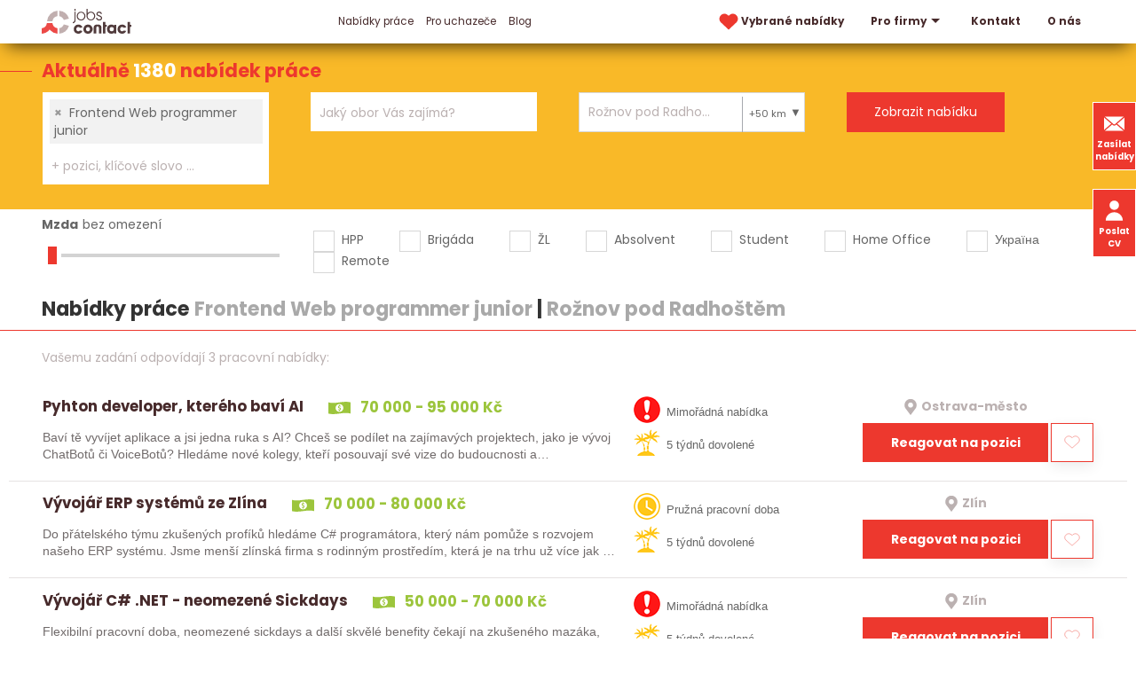

--- FILE ---
content_type: text/html; charset=utf-8
request_url: https://www.jobscontact.cz/prace/frontend-web-programmer-junior/roznov-pod-radhostem
body_size: 11628
content:
<!DOCTYPE html>
<html lang="cs">
  <head>
    <meta charset="utf-8">
    <meta name="viewport" content="width=device-width, initial-scale=1">
		<meta name="author" content="Jobs Contact">
		<meta name="copyright" content="Jobs Contact">
		<meta name="application-name" content="Jobs Contact">

    <meta name="theme-color" content="#266fd6">

      

    <link rel="preload" as="style" href="/www/frontend/css/poppins/poppins.css">
    <link rel="stylesheet" media="print" onload="this.media='all'" href="/www/frontend/css/poppins/poppins.css">
    <link rel="preload" as="font" type="font/woff2" href="/www/frontend/fonts/poppins/v20/poppins-400-latin-ext.woff2" crossorigin>
    <link rel="preload" as="font" type="font/woff2" href="/www/frontend/fonts/poppins/v20/poppins-400-latin.woff2" crossorigin>
    <link rel="preload" as="font" type="font/woff2" href="/www/frontend/fonts/poppins/v20/poppins-700-latin-ext.woff2" crossorigin>
    <link rel="preload" as="font" type="font/woff2" href="/www/frontend/fonts/poppins/v20/poppins-700-latin.woff2" crossorigin>

    <link rel="preconnect" type="image/svg+xml" href="/www/frontend/images/icons-pack.svg">

    <script defer="" src="/www/frontend/js/jquery-3.6.0.min.js"></script>

<script type="text/javascript" src="/www/frontend/cache/jsloader-8fea9405c5e1.js?1701100419" defer></script>

<link rel="stylesheet" type="text/css" media="screen" href="/www/frontend/cache/cssloader-cfd6718caf7d.css?1716180738">

    <script>
      function domReady(callbackFunc) {
        if (document.readyState !== 'loading') {
          // Document is already ready, call the callback directly
          callbackFunc();
        } else if (document.addEventListener) {
          // All modern browsers to register DOMContentLoaded
          document.addEventListener('DOMContentLoaded', callbackFunc);
        } else {
          // Old IE browsers
          document.attachEvent('onreadystatechange', function() {
            if (document.readyState === 'complete') {
              callbackFunc();
            }
          });
        }
      }
    </script>

		<link rel="icon" href="/favicon.ico">

    <link rel="icon" type="image/png" sizes="32x32" href="/www/frontend/favicon-32x32.png">
    <link rel="icon" type="image/png" sizes="16x16" href="/www/frontend/favicon-16x16.png">

    <link rel="apple-touch-icon" href="/www/frontend/images/ico/apple-touch-icon.png">

    <link rel="manifest" href="/site.webmanifest">
    <link rel="mask-icon" href="/www/frontend/images/ico/safari-pinned-tab.svg" color="#5bbad5">
    <meta name="msapplication-TileColor" content="#da532c">

<script>
  dataLayer = [];
</script> 

    <script>
  dataLayer.push( { 'impnet' : {
    "pageType": "category"
  }});
</script>


    
    <meta name="description" content="Jste uchazeč o zaměstnání a díváte se po nové příležitosti? Nebo jako firma rozšiřujete tým a chcete pomoct s náborem? Obraťte se na nás! Jsme personální agentura Jobs Contact.">

    
    <meta name="keywords" content="práce, jobs, nabídky práce, personální agentura, recruitment agency">

      <!-- Global site tag (gtag.js) - Google Analytics -->
<script async src="https://www.googletagmanager.com/gtag/js?id=UA-79604246-1"></script>
<script>
  window.dataLayer = window.dataLayer || [];
  function gtag(){dataLayer.push(arguments);}
  gtag('js', new Date());
  gtag('config', 'UA-79604246-1', { 'cookie_flags': 'SameSite=None;Secure',  'cookie_domain': 'jobscontact.cz' });
  gtag('config', 'AW-869863079');
</script>
      <meta name="facebook-domain-verification" content="mngn2n205rt7o3njkknfxv27vx8bw1" />
      <!-- Facebook Pixel Code -->
<script>
!function(f,b,e,v,n,t,s){
  if(f.fbq)return;
  n=f.fbq=function(){
    n.callMethod?n.callMethod.apply(n,arguments):n.queue.push(arguments)
  };
  if(!f._fbq)f._fbq=n;
  n.push=n;
  n.loaded=!0;
  n.version='2.0';
  n.queue=[];
  t=b.createElement(e);
  t.async=!0;
  t.src=v;
  s=b.getElementsByTagName(e)[0];
  s.parentNode.insertBefore(t,s)}(window,document,'script','https://connect.facebook.net/en_US/fbevents.js');
  fbq('init', '960900218039068'); 
  fbq('track', 'PageView');
</script>
<!-- End Facebook Pixel Code -->
      <meta name="robots" content="noimageindex" />

    <title id="snippet--metaSnippet">Nabídky práce Frontend Web programmer junior&nbsp;|&nbsp;Rožnov pod Radhoštěm </title>

		<link rel="canonical" href="https://www.jobscontact.cz/prace/frontend-web-programmer-junior/roznov-pod-radhostem">
    
    
    

    <meta name="format-detection" content="telephone=no">
  </head>
  <body class="frontend-category frontend-category-1">
      <!-- Facebook Pixel Code -->
<noscript>
 <img height="1" width="1" src="https://www.facebook.com/tr?id=960900218039068&ev=PageView&noscript=1" alt="fb_pixel_img"/>
</noscript>
<!-- End Facebook Pixel Code -->

<header class="boundary-align" uk-sticky>
  <section class="top" >
    <div class="container">
      <div class="uk-grid">
        <div class="first-column uk-width-auto">
          <div class="logo">
            <a href="/" aria-label="Homepage">
              <svg>
                <use xlink:href="/www/frontend/images/icons-pack.svg#logo-jcc"></use>
              </svg>
            </a>
          </div>
        </div>
          <div class="uk-width-expand">
            <div class="uk-width-expand" id="snippet--headerSnippet">


              <nav uk-navbar>
                <div class="uk-navbar-left">
                  <ul class="uk-navbar-nav uk-visible@l">
                    

	<li class="uk-active bolder">
	  <a href="https://www.jobscontact.cz/prace" >
	    Nabídky práce
	  </a>
	</li>


	<li class="">
	  <a href="https://www.jobscontact.cz/pro-uchazece" >
	    Pro uchazeče
	  </a>
	</li>


	<li class="">
	  <a href="https://www.jobscontact.cz/blog" >
	    Blog
	  </a>
	</li>



                  </ul>
                </div>
                <div class="uk-navbar-right">
                  <ul class="uk-navbar-nav uk-visible@l">
                    <li class="">
                      <a href="/vybrane-nabidky-prace" aria-label="vybrane nabidky">
                        <svg class="menu-heart">
                          <use xlink:href="/www/frontend/images/icons-pack.svg#heart-red"></use>
                        </svg>
                        Vybrané nabídky 
                      </a>
                    </li>
                    

	<li class="bolder">
	  <a href="https://www.jobscontact.cz/pro-firmy"  uk-icon="triangle-down" >
	    Pro firmy
	  </a>
	  	<div class="uk-navbar-dropdown">
          <ul class="uk-nav uk-navbar-dropdown-nav">


	<li class="">
	  <a href="https://www.jobscontact.cz/recruitment-a-executive-search" >
	    Recruitment
	  </a>
	</li>



	<li class="">
	  <a href="https://www.jobscontact.cz/predvyber" >
	    Předvýběr
	  </a>
	</li>



	<li class="">
	  <a href="https://www.jobscontact.cz/personalni-marketing" >
	    Personální marketing
	  </a>
	</li>



	<li class="">
	  <a href="https://www.jobscontact.cz/zajimavi-kandidati" >
	    Zajímaví kandidáti
	  </a>
	</li>



	<li class="">
	  <a href="https://www.jobscontact.cz/analyza-trhu" >
	    Analýza trhu
	  </a>
	</li>



          </ul>
        </div>
	</li>



	<li class="bolder">
	  <a href="https://www.jobscontact.cz/kontakty" >
	    Kontakt
	  </a>
	</li>



	<li class="">
	  <a href="https://www.jobscontact.cz/o-nas" >
	    O nás
	  </a>
	</li>




                  </ul>
                  <div class="uk-inline uk-hidden@l menu-resp">
                    <button type="button" uk-icon="menu" aria-label="hlavni menu">
                      <span class="close" uk-icon="close"></span>
                    </button>
                    <div class="uk-dropdown uk-drop" data-uk-dropdown="mode:click; pos: bottom-justify; boundary: .boundary-align; boundary-align: true">
                      <div class="uk-grid uk-grid-collapse">
                        <div class="uk-width-1-2@l">
                          <div class="uk-navbar-left">
                            <ul class="uk-navbar-nav">
                              

	<li class="uk-active bolder">
	  <a href="https://www.jobscontact.cz/prace" >
	    Nabídky práce
	  </a>
	</li>


	<li class="">
	  <a href="https://www.jobscontact.cz/pro-uchazece" >
	    Pro uchazeče
	  </a>
	</li>


	<li class="">
	  <a href="https://www.jobscontact.cz/blog" >
	    Blog
	  </a>
	</li>



                            </ul>
                          </div>
                        </div>
                        <div class="uk-width-1-2@l">
                          <div class="uk-navbar-right">
                            <ul class="uk-navbar-nav">
                              

	<li class="bolder">
	  <a href="https://www.jobscontact.cz/pro-firmy"  uk-icon="triangle-down" >
	    Pro firmy
	  </a>
	  	<div class="uk-navbar-dropdown">
          <ul class="uk-nav uk-navbar-dropdown-nav">


	<li class="">
	  <a href="https://www.jobscontact.cz/recruitment-a-executive-search" >
	    Recruitment
	  </a>
	</li>



	<li class="">
	  <a href="https://www.jobscontact.cz/predvyber" >
	    Předvýběr
	  </a>
	</li>



	<li class="">
	  <a href="https://www.jobscontact.cz/personalni-marketing" >
	    Personální marketing
	  </a>
	</li>



	<li class="">
	  <a href="https://www.jobscontact.cz/zajimavi-kandidati" >
	    Zajímaví kandidáti
	  </a>
	</li>



	<li class="">
	  <a href="https://www.jobscontact.cz/analyza-trhu" >
	    Analýza trhu
	  </a>
	</li>



          </ul>
        </div>
	</li>



	<li class="bolder">
	  <a href="https://www.jobscontact.cz/kontakty" >
	    Kontakt
	  </a>
	</li>



	<li class="">
	  <a href="https://www.jobscontact.cz/o-nas" >
	    O nás
	  </a>
	</li>




                            </ul>
                          </div>
                        </div>
                        <div class="widget-box">
                          <a class="button" href="/zasilat-nabidky-prace"> 
                            <svg>
                              <use xlink:href="/www/frontend/images/icons-pack.svg#envelope-white"></use>
                            </svg>
                              Zasílat nabídky
                          </a>
                          <button class="button" href="#cv_form" uk-toggle> 
                            <svg>
                              <use xlink:href="/www/frontend/images/icons-pack.svg#user-white"></use>
                            </svg>
                            Poslat životopis
                          </button>
                        </div>
                      </div>
                    </div>
                  </div>
                </div>
              </nav>
            </div>
          </div>
      </div>
    </div>
  </section>
  <div class="widget-box">
    <a class="button" href="/zasilat-nabidky-prace"> 
      <svg>
        <use xlink:href="/www/frontend/images/icons-pack.svg#envelope-white"></use>
      </svg>
        Zasílat nabídky
    </a>
    <button class="button uk-visible@l" href="#cv_form" uk-toggle> 
      <svg>
        <use xlink:href="/www/frontend/images/icons-pack.svg#user-white"></use>
      </svg>
      Poslat CV
    </button>
  </div>
</header>

<div id="cv_form" class="uk-modal" data-uk-modal>
  <div class="uk-modal-dialog uk-modal-body">
    <button class="uk-modal-close-default" type="button" uk-close></button>
    <div class="uk-modal-title modal-title uk-margin-bottom">Pošlete nám Váš životopis</div>
<form action="/prace/frontend-web-programmer-junior/roznov-pod-radhostem" method="post" novalidate="novalidate" class="generated-form" enctype="multipart/form-data" id="frm-generatedForm-cv_form-form"><div class="uk-grid uk-grid-small" data-uk-grid>
  <div class="uk-width-1-2@s">
            <input type="text" name="firstName" placeholder="Jméno*" class="uk-input" id="frm-generatedForm-cv_form-form-firstName" required data-nette-rules='[{"op":":filled","msg":"Toto pole je povinné"}]'>
  </div>
  <div class="uk-width-1-2@s">
            <input type="text" name="lastName" placeholder="Příjmení*" class="uk-input" id="frm-generatedForm-cv_form-form-lastName" required data-nette-rules='[{"op":":filled","msg":"Toto pole je povinné"}]'>
  </div>
  <div class="uk-width-1-2@s">
            <input type="text" name="emailAddress" placeholder="E-mail*" inputmode="email" class="uk-input" id="frm-generatedForm-cv_form-form-emailAddress" required data-nette-rules='[{"op":":filled","msg":"Toto pole je povinné"},{"op":":minLength","rules":[{"op":":pattern","msg":"Prosím, zadejte e-mail ve správném formátu.","arg":"^$|^(?!(?:(?:\\x22?\\x5C[\\x00-\\x7E]\\x22?)|(?:\\x22?[^\\x5C\\x22]\\x22?)){255,})(?!(?:(?:\\x22?\\x5C[\\x00-\\x7E]\\x22?)|(?:\\x22?[^\\x5C\\x22]\\x22?)){65,}&#64;)(?:(?:[\\x21\\x23-\\x27\\x2A\\x2B\\x2D\\x2F-\\x39\\x3D\\x3F\\x5E-\\x7E]+)|(?:\\x22(?:[\\x01-\\x08\\x0B\\x0C\\x0E-\\x1F\\x21\\x23-\\x5B\\x5D-\\x7F]|(?:\\x5C[\\x00-\\x7F]))*\\x22))(?:\\.(?:(?:[\\x21\\x23-\\x27\\x2A\\x2B\\x2D\\x2F-\\x39\\x3D\\x3F\\x5E-\\x7E]+)|(?:\\x22(?:[\\x01-\\x08\\x0B\\x0C\\x0E-\\x1F\\x21\\x23-\\x5B\\x5D-\\x7F]|(?:\\x5C[\\x00-\\x7F]))*\\x22)))*&#64;(?:(?:(?!.*[^.]{64,})(?:(?:(?:xn--)?[a-z0-9]+(?:-[a-z0-9]+)*\\.){1,126}){1,}(?:(?:[a-z][a-z0-9]*)|(?:(?:xn--)[a-z0-9]+))(?:-[a-z0-9]+)*)|(?:\\[(?:(?:IPv6:(?:(?:[a-f0-9]{1,4}(?::[a-f0-9]{1,4}){7})|(?:(?!(?:.*[a-f0-9][:\\]]){7,})(?:[a-f0-9]{1,4}(?::[a-f0-9]{1,4}){0,5})?::(?:[a-f0-9]{1,4}(?::[a-f0-9]{1,4}){0,5})?)))|(?:(?:IPv6:(?:(?:[a-f0-9]{1,4}(?::[a-f0-9]{1,4}){5}:)|(?:(?!(?:.*[a-f0-9]:){5,})(?:[a-f0-9]{1,4}(?::[a-f0-9]{1,4}){0,3})?::(?:[a-f0-9]{1,4}(?::[a-f0-9]{1,4}){0,3}:)?)))?(?:(?:25[0-5])|(?:2[0-4][0-9])|(?:1[0-9]{2})|(?:[1-9]?[0-9]))(?:\\.(?:(?:25[0-5])|(?:2[0-4][0-9])|(?:1[0-9]{2})|(?:[1-9]?[0-9]))){3}))\\]))$"}],"control":"emailAddress","arg":1}]'>
  </div>
  <div class="uk-width-1-2@s">
            <input type="text" name="phone" autocomplete="on" placeholder="Telefon" inputmode="tel" class="uk-input" id="frm-generatedForm-cv_form-form-phone" data-nette-rules='[{"op":"optional"},{"op":":minLength","rules":[{"op":":pattern","msg":"Telefon může obsahovat jen znak &#39;+&#39; a čísla","arg":"^[+]?[0-9]+"}],"control":"phone","arg":1}]'>
  </div>
  <div class="uk-width-1-1">
            <textarea name="message" placeholder="Zpráva" class="uk-textarea" id="frm-generatedForm-cv_form-form-message"></textarea>
  </div>
  <div class="uk-width-1-1 uk-margin-large-top uk-margin-bottom">
    <div class="upldr">
      <input type="button" name="addFile" value="+ Příloha" class="button add-file-multi">
      <div class="upldr-container-inputs" hidden="">
      </div>
      <div class="upldr-container-tags">
      </div>
    </div>
  </div>
  <div class="uk-width-expand@s">
            <input type="checkbox" name="gdpr" class="uk-checkbox" id="frm-generatedForm-cv_form-form-gdpr" required data-nette-rules='[{"op":":filled","msg":"Toto pole je povinné"}]'>
 <label for="frm-generatedForm-cv_form-form-gdpr">Souhlasím se zpracováním <span class="gdpr-link">osobních údajů</span></label>
  </div>
  <div class="uk-width-auto@s">
            <input type="submit" name="_submit" id="cv_form_submit" class="button" value="Odeslat">
  </div>
  <div class="uk-width-1-1">
    <p class="gdpr-text uk-text-small uk-margin-top uk-hidden">
        Tímto uděluji souhlas společnosti Jobs Contact Personal, s.r.o., se sídlem v Brně, Křenová 531/69a, IČ:17181879 se shromážděním, zpracováním a uchováním osobních údajů o mé osobě dle zákona č. 110/2019 Sb., o ochraně osobních údajů v platném znění, za účelem prezentace potenciálním zaměstnavatelům a zprostředkování zaměstnání. Osobními údaji jsou v tomto případě zejména jméno a příjmení, datum a místo narození, bydliště, údaje o vzdělání, praxi, dovednostech apod. záležitostech uvedených v životopisu.
    </p>
  </div>
</div><input type="text" name="mail" style="display: none !important;" value=""><input type="text" name="website" style="display: none !important;" value=""><input type="hidden" name="antipotvora" value=""><input type="hidden" name="antipotvora_kp" class="antipotvora_kp" value=""><input type="hidden" name="antipotvora_mm" class="antipotvora_mm" value=""><input type="hidden" name="_do" value="generatedForm-cv_form-form-submit"></form>
  </div>
</div>
<div id="snippet--flashMessages"></div>



  <script>
    var modal_loading = null;
  </script>

  <form action="/prace/filter" method="post" id="frm-jobsFilterForm" class="jobsFilterForm">
  <section class="search search-page">
    <div class="title">Aktuálně <span class=""> 1380 </span> nabídek práce</div>
    <div class="container">
      <div class="uk-grid uk-grid-collapse">
        <div class="uk-width-1-4@l uk-width-1-2@s">
          <div class="input-pack">
            <select name="fulltext[]" style="visibility:hidden;" data-ajax-url="/transfer/autocomplete-jobs-contact/" id="frm-jobsFilterForm-fulltext" multiple class="convert-to-select2-positions" data-placeholder="Profese, klíčové slovo, ... ?" data-secondary-placeholder="+ pozici, klíčové slovo ..." data-class-placeholder="size-input-keywords" data-search-field-id="_frm-jobsFilterForm-fulltext" placeholder="Jakou práci hledáte?"><option value="Frontend Web programmer junior" selected>Frontend Web programmer junior</option></select>
          </div>
        </div>
        <div class="uk-width-1-4@l uk-width-1-2@s">
          <div class="input-pack">
            <select name="fields[]" style="visibility:hidden;" id="frm-jobsFilterForm-fields" multiple class="convert-to-select2-obory" data-placeholder="Jaký obor Vás zajímá?" data-secondary-placeholder="+ další obor" data-class-placeholder="size-input-fileds" data-search-field-id="_frm-jobsFilterForm-fields" placeholder="Jaký obor Vás zajímá?"><optgroup label="Nejčastěji hledané"><option value="12">IT, informační technologie</option><option value="26">Strojírenství</option><option value="8">Elektrotechnika</option><option value="16">Obchod - prodej</option><option value="17">Obchod - nákup</option></optgroup><optgroup label="Další ..."><option value="1">Administrativa</option><option value="36">Automobilový průmysl</option><option value="2">Bankovnictví</option><option value="4">Bezpečnost  a ochrana majetku</option><option value="18">Cestovní ruch a ubytování</option><option value="5">Chemie</option><option value="39">Dělnické a manuální práce</option><option value="6">Doprava</option><option value="7">Ekonomika a finance</option><option value="9">Energetika</option><option value="10">Farmacie</option><option value="35">Kvalita a kontrola jakosti</option><option value="41">Letecký průmysl</option><option value="38">Lidské zdroje, personalistika</option><option value="14">Logistika</option><option value="15">Marketing, reklama</option><option value="11">Media, publicistika</option><option value="42">Papírenství</option><option value="44">Pohostinství a gastronomie</option><option value="3">Pojišťovnictví</option><option value="19">Potravinářství</option><option value="43">Právní služby</option><option value="45">Reality</option><option value="30">Řemesla a umělecká výroba</option><option value="23">Sklářství a keramika</option><option value="20">Služby</option><option value="24">Státní a veřejná správa</option><option value="25">Stavebnictví</option><option value="27">Telekomunikace</option><option value="28">Textilnictví a oděvnictví</option><option value="29">Těžba a zpracování surovin</option><option value="31">Umění a kultura</option><option value="32">Vědecko - výzkumné činnosti, R&amp;D</option><option value="40">Vrcholový management</option><option value="33">Výchova, vzdělávání a školství</option><option value="22">Vydavatelství a polygrafie, tisk</option><option value="13">Výroba a průmysl jinde neuvedené</option><option value="21">Zdravotnictví, lázeňství a sociální péče</option><option value="37">Zemědělství a lesnictví, ekologie</option><option value="34">Zpracování dřeva</option></optgroup></select>
          </div>
        </div>
        <div class="uk-width-1-4@l uk-width-1-2@s">
          <div class="input-pack input-lokalita">
            <input type="text" style="visibility:hidden;" 
                   value="Rožnov pod Radhoštěm / okres Vsetín / Zlínský kraj / Česká republika" 
                   class="uk-input locality-autocomplete" 
                   data-service-url="/transfer/autocomplete-jobs-contact/?type=locality" 
                   placeholder="Kde chcete pracovat?"
                   id="_locality">
            <div class="radius">
              <div class="radius_head">
                +50 km
              </div>
              <div class="radius_list">
                  <div class="radius_item" data-radius="50">+ okolí 50 km</div>
                  <div class="radius_item" data-radius="40">+ okolí 40 km</div>
                  <div class="radius_item" data-radius="30">+ okolí 30 km</div>
                  <div class="radius_item" data-radius="20">+ okolí 20 km</div>
                  <div class="radius_item" data-radius="10">+ okolí 10 km</div>
                  <div class="radius_item" data-radius="0">pouze v zadané lokalitě</div>
              </div>
            </div>
          </div>
        </div>
        <div class="uk-width-1-4@l uk-width-1-2@s">
          <div class="input-pack">
            <input type="submit" name="_submit" value="Zobrazit nabídku">
          </div>
        </div>
      </div>
    </div>
  </section>    <section class="filter">
      <div class="container">
        <div class="uk-grid" data-uk-grid>

          <div class="uk-width-1-4@l uk-width-1-2@m">
            <div class="salary-label">
              <label id="salary-title" for="salary-slider">Mzda</label><span id="salary-slider-text"></span>
            </div>
            <div class="salary-slider">
              <input type="range" id="salary-slider" min="0" max="30" value="0" class="slider" aria-labelledby="salary-title salary-slider-text">
              <input type="hidden" name="salary" value="0" id="salary" hidden="">
            </div>
          </div>

          <div class="uk-width-3-4@l uk-width-expand@m">
            <div class="input-pack">
              <div class="uk-grid check-pack">
                <div class="check">
                  <input type="checkbox" name="signs[]" id="frm-jobsFilterForm-signs-0" value="0">
                  <label for="frm-jobsFilterForm-signs-0">HPP</label>
                </div>
                <div class="check">
                  <input type="checkbox" name="signs[]" id="frm-jobsFilterForm-signs-1" value="1">
                  <label for="frm-jobsFilterForm-signs-1">Brigáda</label>
                </div>
                <div class="check">
                  <input type="checkbox" name="signs[]" id="frm-jobsFilterForm-signs-2" value="2">
                  <label for="frm-jobsFilterForm-signs-2">ŽL</label>
                </div>
                <div class="check">
                  <input type="checkbox" name="signs[]" id="frm-jobsFilterForm-signs-3" value="3">
                  <label for="frm-jobsFilterForm-signs-3">Absolvent</label>
                </div>
                <div class="check">
                  <input type="checkbox" name="signs[]" id="frm-jobsFilterForm-signs-4" value="4">
                  <label for="frm-jobsFilterForm-signs-4">Student</label>
                </div>
                <div class="check">
                  <input type="checkbox" name="signs[]" id="frm-jobsFilterForm-signs-5" value="5">
                  <label for="frm-jobsFilterForm-signs-5">Home Office</label>
                </div>
                <div class="check">
                  <input type="checkbox" name="signs[]" id="frm-jobsFilterForm-signs-6" value="6">
                  <label for="frm-jobsFilterForm-signs-6">Україна</label>
                </div>
                <div class="check">
                  <input type="checkbox" name="signs[]" id="frm-jobsFilterForm-signs-7" value="7">
                  <label for="frm-jobsFilterForm-signs-7">Remote</label>
                </div>
              </div>
            </div>
          </div>
        </div>
        <h1 class="filter uk-margin-small">Nabídky práce <span class="grey-title">Frontend Web programmer junior</span>&nbsp;|&nbsp;<span class="grey-title">Rožnov pod Radhoštěm</span></h1>
      </div>
    </section>
  <input type="hidden" name="locality" value="m_6228"><input type="hidden" name="radius" value="50"><input type="hidden" name="_do" value="jobsFilterForm-submit"><!--[if IE]><input type=IEbug disabled style="display:none"><![endif]-->
</form>



    <script>
      document.forceScroll = true;
    </script>

<div id="snippet--itemsSnippet">    <section class="top-job red-top-border">
      <div class="container">
        <div class="found-results">
            Vašemu zadání odpovídají 3 pracovní nabídky:
        </div>
            
          <script> 
            domReady( function() {
              $("#locale").text( " - " + $(".locality-autocomplete").val() );
            }); 
          </script>
      </div>



    <div class="job-box">
      <div class="uk-grid uk-grid-small">
        <div class="uk-width-auto@l firsts">
          <a href="/prace/pyhton-developer-comma-ktereho-bavi-ai_id9186" class="job-box-left">
          <div class="tops">
            <h2>Pyhton developer, kterého baví AI</h2>
            <p class="green pay">
              <svg width="10px" height="10px">
                <use xlink:href="/www/frontend/images/icons-pack.svg#banknote"></use>
              </svg> 70 000 - 95 000 Kč
            </p>
          </div>
          <p>Baví tě vyvíjet aplikace a jsi jedna ruka s AI?  

Chceš se podílet na zajímavých projektech, jako je vývoj ChatBotů či VoiceBotů? 

Hledáme nové kolegy, kteří posouvají své vize do budoucnosti a…</p>
          </a>
        </div>
        <div class="uk-width-expand@l">
          <div class="uk-grid uk-grid-small grid-sec">
            <div class="uk-width-auto@m">
             <div class="best-ico">
                <div class="">
                    <img src="/www/upload/labels/frontimages/2021042201361921.png" width="30" height="30" alt="Mimořádná nabídka"> 
                  Mimořádná nabídka
                </div>
                <div class="">
                    <img src="/www/upload/labels/frontimages/20210422014530631.png" width="30" height="30" alt="5 týdnů dovolené"> 
                  5 týdnů dovolené
                </div>
              </div>
            </div>
            <div class="uk-width-auto@m">
              <div class="up">
                <p class="grey place ">
                  <svg width="10px" height="10px">
                    <use xlink:href="/www/frontend/images/icons-pack.svg#mapmarker-mono"></use>
                  </svg>
                  <span >Ostrava-město</span>
                </p>
              </div>
              <div class="down">
                <a href="/prace/pyhton-developer-comma-ktereho-bavi-ai_id9186#form-detail" class="button">Reagovat na pozici</a>
<div id="snippet-favorite-9186-">  <div onclick="javascript:toggleFavorite(&quot;\/prace\/frontend-web-programmer-junior\/roznov-pod-radhostem?do=favorite-9186-toggle&quot;)" class="clean heart uk-card uk-card-default toggleFavorite">
    <svg width="1px" height="1px" xmlns="http://www.w3.org/2000/svg" viewBox="-10 -10 250 250">
      <path class="st1" d="M213.588,120.982L115,213.445l-98.588-92.463C-6.537,96.466-5.26,57.99,19.248,35.047l2.227-2.083 c24.51-22.942,62.984-21.674,85.934,2.842L115,43.709l7.592-7.903c22.949-24.516,61.424-25.784,85.936-2.842l2.227,2.083 C235.26,57.99,236.537,96.466,213.588,120.982z"></path>
    </svg> 
  </div>
</div>              </div>
            </div>
          </div>
        </div>
      </div>
    </div>


    <div class="job-box">
      <div class="uk-grid uk-grid-small">
        <div class="uk-width-auto@l firsts">
          <a href="/prace/vyvojar-erp-systemu-ze-zlina_id8238" class="job-box-left">
          <div class="tops">
            <h2>Vývojář ERP systémů ze Zlína</h2>
            <p class="green pay">
              <svg width="10px" height="10px">
                <use xlink:href="/www/frontend/images/icons-pack.svg#banknote"></use>
              </svg> 70 000 - 80 000 Kč
            </p>
          </div>
          <p>Do přátelského týmu zkušených profíků hledáme C# programátora, který nám pomůže s rozvojem našeho ERP systému.

Jsme menší zlínská firma s rodinným prostředím, která je na trhu už více jak 25 let.…</p>
          </a>
        </div>
        <div class="uk-width-expand@l">
          <div class="uk-grid uk-grid-small grid-sec">
            <div class="uk-width-auto@m">
             <div class="best-ico">
                <div class="">
                    <img src="/www/upload/labels/frontimages/20210422013733746.png" width="30" height="30" alt="Pružná pracovní doba"> 
                  Pružná pracovní doba
                </div>
                <div class="">
                    <img src="/www/upload/labels/frontimages/20210422014530631.png" width="30" height="30" alt="5 týdnů dovolené"> 
                  5 týdnů dovolené
                </div>
              </div>
            </div>
            <div class="uk-width-auto@m">
              <div class="up">
                <p class="grey place ">
                  <svg width="10px" height="10px">
                    <use xlink:href="/www/frontend/images/icons-pack.svg#mapmarker-mono"></use>
                  </svg>
                  <span >Zlín</span>
                </p>
              </div>
              <div class="down">
                <a href="/prace/vyvojar-erp-systemu-ze-zlina_id8238#form-detail" class="button">Reagovat na pozici</a>
<div id="snippet-favorite-8238-">  <div onclick="javascript:toggleFavorite(&quot;\/prace\/frontend-web-programmer-junior\/roznov-pod-radhostem?do=favorite-8238-toggle&quot;)" class="clean heart uk-card uk-card-default toggleFavorite">
    <svg width="1px" height="1px" xmlns="http://www.w3.org/2000/svg" viewBox="-10 -10 250 250">
      <path class="st1" d="M213.588,120.982L115,213.445l-98.588-92.463C-6.537,96.466-5.26,57.99,19.248,35.047l2.227-2.083 c24.51-22.942,62.984-21.674,85.934,2.842L115,43.709l7.592-7.903c22.949-24.516,61.424-25.784,85.936-2.842l2.227,2.083 C235.26,57.99,236.537,96.466,213.588,120.982z"></path>
    </svg> 
  </div>
</div>              </div>
            </div>
          </div>
        </div>
      </div>
    </div>


    <div class="job-box">
      <div class="uk-grid uk-grid-small">
        <div class="uk-width-auto@l firsts">
          <a href="/prace/vyvojar-minus-sance-i-pro-juniory-a-absolventy_id4430" class="job-box-left">
          <div class="tops">
            <h2>Vývojář C# .NET - neomezené Sickdays</h2>
            <p class="green pay">
              <svg width="10px" height="10px">
                <use xlink:href="/www/frontend/images/icons-pack.svg#banknote"></use>
              </svg> 50 000 - 70 000 Kč
            </p>
          </div>
          <p>Flexibilní pracovní doba, neomezené sickdays a další skvělé benefity čekají na zkušeného mazáka, který ovládá C# + MS SQL a nebojí se databází!</p>
          </a>
        </div>
        <div class="uk-width-expand@l">
          <div class="uk-grid uk-grid-small grid-sec">
            <div class="uk-width-auto@m">
             <div class="best-ico">
                <div class="">
                    <img src="/www/upload/labels/frontimages/2021042201361921.png" width="30" height="30" alt="Mimořádná nabídka"> 
                  Mimořádná nabídka
                </div>
                <div class="">
                    <img src="/www/upload/labels/frontimages/20210422014530631.png" width="30" height="30" alt="5 týdnů dovolené"> 
                  5 týdnů dovolené
                </div>
              </div>
            </div>
            <div class="uk-width-auto@m">
              <div class="up">
                <p class="grey place ">
                  <svg width="10px" height="10px">
                    <use xlink:href="/www/frontend/images/icons-pack.svg#mapmarker-mono"></use>
                  </svg>
                  <span >Zlín</span>
                </p>
              </div>
              <div class="down">
                <a href="/prace/vyvojar-minus-sance-i-pro-juniory-a-absolventy_id4430#form-detail" class="button">Reagovat na pozici</a>
<div id="snippet-favorite-4430-">  <div onclick="javascript:toggleFavorite(&quot;\/prace\/frontend-web-programmer-junior\/roznov-pod-radhostem?do=favorite-4430-toggle&quot;)" class="clean heart uk-card uk-card-default toggleFavorite">
    <svg width="1px" height="1px" xmlns="http://www.w3.org/2000/svg" viewBox="-10 -10 250 250">
      <path class="st1" d="M213.588,120.982L115,213.445l-98.588-92.463C-6.537,96.466-5.26,57.99,19.248,35.047l2.227-2.083 c24.51-22.942,62.984-21.674,85.934,2.842L115,43.709l7.592-7.903c22.949-24.516,61.424-25.784,85.936-2.842l2.227,2.083 C235.26,57.99,236.537,96.466,213.588,120.982z"></path>
    </svg> 
  </div>
</div>              </div>
            </div>
          </div>
        </div>
      </div>
    </div>


      <div class="container">
        <div class="job-all page">
            <div></div>
        </div>  
      </div>

      <script>
        domReady( () => {
          if ( modal_loading !== null )
            modal_loading.hide();

        });
      </script>
    </section>

</div>

  <script>
    domReady( function(){
      /* renderovani textu pro label mzda */
      $( '#salary-slider' ).on( 'input change', function() {
        if(this.value == 0) {
          $( '#salary-slider-text' ).text( 'bez omezení' );
          $( '#salary' ).val( '' );
        } else {
          $( '#salary-slider-text' ).text( 'od ' + Intl.NumberFormat('cs-CZ').format(this.value * 5000) + ' Kč' );
          $( '#salary' ).val( this.value * 5000 );
        }
      });
      $( '#salary-slider' ).trigger( 'change' );
      
      // radius
        $( ".radius_head" ).show();
        $( ".locality-autocomplete" ).css( 'padding-right', '100px' );
        $('.radius_item').removeClass( 'active' );
        $('*[data-radius="50"]').addClass( "active" );
        $( ".radius_head" ).text( "+50 km" );

      $('.jobsFilterForm input[type="submit"]').on( 'click', ( event ) => {

        if ( modal_loading !== null )
          modal_loading.hide();

        modal_loading = UIkit.modal.dialog( "<div class=\"uk-text-large uk-text-center uk-padding\"> Čekejte prosím... <br><br> <svg aria-hidden=\"true\" width=\"30px\" height=\"30px\" class=\"spin-animation\"> <use xlink:href=\"\/www\/frontend\/images\/icons-pack.svg#spinner-jcc\"><\/use> <\/svg> <\/div>" );
      });

      var seen = false;
      $(window).on( 'scroll', () => {
        if( $(this).scrollTop() >= 4200 && !seen )
        {
          seen = true;
          UIkit.modal('#scroll').show();
        }
      });
    });
  </script>


  <section class="top-job blogs red-top-border">  
    <div class="container"> 
    <h2>Mohlo by vás <span class="red">zajímat</span></h2>
      <p class="subtitle">Přečtěte si novinky ze světa nabídek práce</p>  
      <div class="uk-grid blog-pack">
          <div class="uk-width-1-3@l uk-width-1-2@s">
            <div class="blog-card uk-card uk-card-default">
              <h3>
                <a href="/blog/kyberbezpecnost-uz-neni-jen-ukol-it" aria-label="Kyberbezpečnost už není jen úkol pro IT. Je to zkouška leadershipu.">
                  Kyberbezpečnost už není jen úkol pro IT. Je to zkouška leadershipu.
                </a>
              </h3>
              <div class="flex-shrink-0 flex flex-col relative items-end">
<div class="pt-0">
<div class="gizmo-bot-avatar flex h-8 w-8 items-center justify-center overflow-hidden rounded-full">
<div class="relative p-1 rounded-sm flex items-center justify-center bg-token-main-surface-primary text-token-text-primary h-8 w-8">
<p data-pm-slice="0 0 []"><strong>Kyberbezpečnost</strong> už d&aacute;vno <strong>nen&iacute; jen technick&eacute; t&eacute;ma pro IT oddělen&iacute;</strong>. St&aacute;v&aacute; se z&aacute;sadn&iacute; <strong>zkou&scaron;kou leadershipu</strong>, kter&aacute; prověřuje <strong>připravenost firem</strong>, jejich <strong>důvěryhodnost</strong> i <strong>schopnost zvl&aacute;dat krize</strong>. Přečtěte si cel&yacute; čl&aacute;nek.</p>
</div>
</div>
</div>
</div>
              <div class="uk-grid uk-grid-collapse" data-uk-grid>
                <div class="uk-width-1-2@m">
                  <p class="green">Datum: 9.12.2025</p>
                </div>
                <div class="uk-width-1-2@m">
                  <p class="link">
                    <a href="/blog/kyberbezpecnost-uz-neni-jen-ukol-it" class="button" aria-label="Přečíst">
                      Přečíst
                    </a>
                  </p>
                </div>
              </div>
            </div>
          </div>
          <div class="uk-width-1-3@l uk-width-1-2@s">
            <div class="blog-card uk-card uk-card-default">
              <h3>
                <a href="/blog/kubernetes-1-dot-33-prinasi-zasadni-novinku" aria-label="Kubernetes 1.33 přináší zásadní novinku: bezpečný rollback verzí">
                  Kubernetes 1.33 přináší zásadní novinku: bezpečný rollback verzí
                </a>
              </h3>
              <div class="flex-shrink-0 flex flex-col relative items-end">
<div class="pt-0">
<div class="gizmo-bot-avatar flex h-8 w-8 items-center justify-center overflow-hidden rounded-full">
<div class="relative p-1 rounded-sm flex items-center justify-center bg-token-main-surface-primary text-token-text-primary h-8 w-8">
<p>Kubernetes přin&aacute;&scaron;&iacute; jednu z<strong> nejz&aacute;sadněj&scaron;&iacute;ch změn za posledn&iacute; roky</strong> a v&yacute;razně posouv&aacute; způsob, jak&yacute;m se <strong>spravuj&iacute; clustery</strong>.<strong> Nov&aacute; verze 1.33</strong> zav&aacute;d&iacute; bezpečněj&scaron;&iacute; a kontrolovaněj&scaron;&iacute; př&iacute;stup k <strong>aktualizac&iacute;m</strong>, kter&yacute; může spr&aacute;vcům u&scaron;etřit spoustu starost&iacute;.</p>
</div>
</div>
</div>
</div>
              <div class="uk-grid uk-grid-collapse" data-uk-grid>
                <div class="uk-width-1-2@m">
                  <p class="green">Datum: 2.12.2025</p>
                </div>
                <div class="uk-width-1-2@m">
                  <p class="link">
                    <a href="/blog/kubernetes-1-dot-33-prinasi-zasadni-novinku" class="button" aria-label="Přečíst">
                      Přečíst
                    </a>
                  </p>
                </div>
              </div>
            </div>
          </div>
          <div class="uk-width-1-3@l uk-width-1-2@s">
            <div class="blog-card uk-card uk-card-default">
              <h3>
                <a href="/blog/15-darku-pro-vyvojare" aria-label="15 dárků, které vývojáři skutečně ocení">
                  15 dárků, které vývojáři skutečně ocení
                </a>
              </h3>
              <article class="group/turn w-full text-token-text-primary focus-visible:outline-none" dir="auto" tabindex="-1" data-testid="conversation-turn-242" data-scroll-anchor="true">
<div class="text-base my-auto mx-auto py-5 px-6">
<div class="mx-auto flex flex-1 text-base gap-4 md:gap-5 lg:gap-6 md:max-w-3xl lg:max-w-[40rem] xl:max-w-[48rem]">
<div class="group/conversation-turn relative flex w-full min-w-0 flex-col agent-turn @xs/thread:px-0 @sm/thread:px-1.5 @md/thread:px-4">
<div class="relative flex-col gap-1 md:gap-3">
<div class="flex max-w-full flex-col flex-grow">
<div class="min-h-8 text-message relative flex w-full flex-col items-end gap-2 whitespace-normal break-words text-start [.text-message+&amp;]:mt-5" dir="auto" data-message-author-role="assistant" data-message-id="c172b444-1b16-475f-92f1-56282811af63" data-message-model-slug="gpt-4o">
<div class="flex w-full flex-col gap-1 empty:hidden first:pt-[3px]">
<div class="markdown prose w-full break-words dark:prose-invert light">
<p class="" data-start="0" data-end="236"><strong>Sh&aacute;něn&iacute; v&aacute;nočn&iacute;ch d&aacute;rků dok&aacute;že potr&aacute;pit každ&eacute;ho</strong>, ale v&yacute;běr toho prav&eacute;ho<strong> pro v&yacute;voj&aacute;ře nemus&iacute; b&yacute;t vůbec složit&yacute;</strong>. Jsou zvědav&iacute;, miluj&iacute; nov&eacute; technologie a ocen&iacute; cokoli, co jim zpř&iacute;jemn&iacute; pr&aacute;ci i voln&yacute; čas. Připravili jsme proto <strong>v&yacute;běr tipů</strong>, kter&eacute; jim udělaj&iacute; radost a v&aacute;m u&scaron;etř&iacute; čas i starosti. <strong>Pod&iacute;vej se na n&aacute;&scaron; seznam</strong>!</p>
</div>
</div>
</div>
</div>
</div>
</div>
</div>
</div>
</article>
              <div class="uk-grid uk-grid-collapse" data-uk-grid>
                <div class="uk-width-1-2@m">
                  <p class="green">Datum: 28.11.2025</p>
                </div>
                <div class="uk-width-1-2@m">
                  <p class="link">
                    <a href="/blog/15-darku-pro-vyvojare" class="button" aria-label="Přečíst">
                      Přečíst
                    </a>
                  </p>
                </div>
              </div>
            </div>
          </div>
      </div>
    </div>  
  </section>

  <div id="scroll" class="uk-modal" data-uk-modal>
    <div class="uk-modal-dialog uk-modal-body">
      <button class="uk-modal-close-default" type="button" uk-close aria-label="zavrit dialogove okno"></button>
      <h2>Nenašli jste, co jste hledali ?</h2>
      <div class="container">
        <p class="subtitle">Pošlete nám životopis nebo si spusťte zasílání nabídek práce</p>
        <div class="link-box">
          <button uk-toggle="target: #cv_form" class="button uk-flex uk-flex-middle" aria-label="Poslat životopis">
            <svg>
              <use xlink:href="/www/frontend/images/icons-pack.svg#user-white"></use>
            </svg>
            Poslat životopis
          </button>
          <a href="/zasilat-nabidky-prace" class="button uk-flex uk-flex-middle" aria-label="Zasílat nabídky">
            <svg>
              <use xlink:href="/www/frontend/images/icons-pack.svg#envelope-white"></use>
            </svg>
            Zasílat nabídky
          </a>
        </div>
      </div>
    </div>
  </div>


  <section class="logs">
    <picture>
      <source media="screen and (min-width:960px)" srcset="/www/frontend/images/bar-logo.png">
      <img src="/www/frontend/images/bar-logo.png" alt="bar-logo" loading="lazy">
    </picture>
  </section>


  <section class="map">
    <div class="container">
      <div class="map-contact-box"> 

        <div class="brand">Jobs Contact</div>
        <div class="subtitle">Personální agentura</div>

        <a href="/kontakty#form-contact-roll-stop" class="uk-grid uk-width-1-1" aria-label="dotaz@jobscontact.cz">
          <div class="uk-width-1-5 uk-text-center uk-text-right@m uk-padding-remove">
            <svg>
              <use xlink:href="/www/frontend/images/icons-pack.svg#envelope-red"></use>
            </svg>
          </div>
          <div class="uk-width-4-5 uk-text-left contact-val">
            <span>dotaz@jobscontact.cz</span>
          </div>
        </a>

        <a href="tel:+420602642915" class="uk-grid uk-width-1-1 uk-width-medium@m" aria-label="+420 602 642 915">
          <div class="uk-width-1-5 uk-text-center uk-text-right@m uk-padding-remove">
            <svg>
              <use xlink:href="/www/frontend/images/icons-pack.svg#phone-red"></use>
            </svg>
          </div>
          <div class="uk-width-4-5 uk-text-left contact-val">
            <span>+420 602 642 915</span>
          </div>
        </a>

        <a href="https://goo.gl/maps/KgM5czBvyH9PGqJZ9" class="uk-grid uk-width-1-1" aria-label="Křenová 531/69a, 602 00 Brno">
          <div class="uk-width-1-5 uk-text-center uk-text-right@m uk-padding-remove">
            <svg>
              <use xlink:href="/www/frontend/images/icons-pack.svg#mapmarker-red"></use>
            </svg>
          </div>
          <div class="uk-width-4-5 uk-text-left contact-val">
            <span>Křenová 531/69a, 602 00 Brno</span>
          </div>
        </a>

      </div>
     </div>
  </section>

<footer class="">
    <section class="footer-menu">
    <div class="container">
      <div class="uk-grid uk-margin-remove uk-flex-right">
        <div class="uk-width-1-2@s uk-width-2-3@m boundary-align2" style="padding: 0px 25px;"></div>
      </div>
      <div class="uk-grid uk-margin-remove">
        <div class="uk-width-3-5@s uk-width-auto@m">
          <ul class="uk-nav">


	  <li><a href="https://www.jobscontact.cz/prace"  class="bold">Nabídky práce</a></li>

	  <li><a href="https://www.jobscontact.cz/o-nas"  class="bold">O nás</a></li>

	  <li><a href="https://www.jobscontact.cz/blog"  class="bold">Blog</a></li>

	  <li><a href="https://www.jobscontact.cz/kontakty"  class="bold">Kontakt</a></li>

          </ul>
        </div>

	
  		<div class="uk-width-auto@m uk-visible@l">
        <h2>Tipy pro uchazeče</h2>
          <ul class="uk-nav">

	

      <li><a href="https://www.jobscontact.cz/blog/jak-napsat-zivotopis" class="light">Jak napsat životopis?</a></li>


	

      <li><a href="https://www.jobscontact.cz/blog/jak-napsat-motivacni-dopis" class="light">Jak napsat motivační dopis?</a></li>


	

      <li><a href="https://www.jobscontact.cz/blog/jak-se-pripravit-na-pohovor" class="light">Jak se připravit na pohovor?</a></li>


	

      <li><a href="https://www.jobscontact.cz/blog/jak-funguje-personalni-agentura" class="light">Jak funguje personální agentura?</a></li>

          </ul>
      </div>



	
  		<div class="uk-width-auto@m uk-visible@l">
        <h2>Služby pro firmy</h2>
          <ul class="uk-nav">

	

      <li><a href="https://www.jobscontact.cz/recruitment-a-executive-search" class="light">Recruitment a executive search</a></li>


	

      <li><a href="https://www.jobscontact.cz/predvyber" class="light">Předvýběr</a></li>


	

      <li><a href="https://www.jobscontact.cz/personalni-marketing" class="light">Personální marketing</a></li>


	

      <li><a href="https://www.jobscontact.cz/veletrhy-talent-banka" class="light">Veletrhy / Talent Banka</a></li>


	

      <li><a href="https://www.jobscontact.cz/zajimavi-kandidati" class="light">Zajímaví kandidáti</a></li>

          </ul>
      </div>


        <div class="uk-width-2-5@s uk-width-expand@m" style="padding-left: 15px;">
          <div class="footer-box">
            <div class="social-pack">
              <a href="https://facebook.com/jobscontact" target="_blank" aria-label="jobscontact facebook">
                <svg>
                  <use xlink:href="/www/frontend/images/icons-pack.svg#facebook-mono"></use>
                </svg>
              </a>
              <a href="https://www.instagram.com/jobscontact/" target="_blank" aria-label="jobscontact instagram">
                <svg>
                  <use xlink:href="/www/frontend/images/icons-pack.svg#instagram-mono"></use>
                </svg>
              </a>
              <a href="https://www.linkedin.com/company/jobs-contact/" target="_blank" aria-label="jobscontact linkedin">
                <svg>
                  <use xlink:href="/www/frontend/images/icons-pack.svg#linkedin-mono"></use>
                </svg>
              </a>
            </div>
            <div class="footer-logo uk-visible@l">
              <a href="/" aria-label="homepage">
                <object id="footer-logo" type="image/svg+xml" data="/www/frontend/images/footer-logo.svg"></object>
              </a>
            </div>
            <div class="footer-logo uk-hidden@l">
              <div class="uk-inline">
                <button type="button" class="button footer-menu" aria-label="dolni menu">
                  <svg width="38px" height="38px" class="open" alt="otevrit menu">
                    <use xlink:href="/www/frontend/images/icons-pack.svg#button-up"></use>
                  </svg>
                  <svg width="38px" height="38px" class="close" alt="zavrit menu">
                    <use xlink:href="/www/frontend/images/icons-pack.svg#button-down"></use>
                  </svg>
                </button>
                <div id="dropdown-menu-right" class="uk-dropdown" data-uk-dropdown="mode:click; pos: top-justify; boundary: .boundary-align2; boundary-align: true;">
                  <button id="footermenu-close" class="uk-drop-close uk-position-top-right uk-position-small" type="button" data-uk-close aria-label="zavrit menu"></button>
                  <div class="uk-grid" data-uk-grid>

	
  		<div class="uk-width-1-2@m">
        <h2>Tipy pro uchazeče</h2>
          <ul class="uk-nav">

	

      <li><a href="https://www.jobscontact.cz/blog/jak-napsat-zivotopis" class="light">Jak napsat životopis?</a></li>


	

      <li><a href="https://www.jobscontact.cz/blog/jak-napsat-motivacni-dopis" class="light">Jak napsat motivační dopis?</a></li>


	

      <li><a href="https://www.jobscontact.cz/blog/jak-se-pripravit-na-pohovor" class="light">Jak se připravit na pohovor?</a></li>


	

      <li><a href="https://www.jobscontact.cz/blog/jak-funguje-personalni-agentura" class="light">Jak funguje personální agentura?</a></li>

          </ul>
      </div>



	
  		<div class="uk-width-1-2@m">
        <h2>Služby pro firmy</h2>
          <ul class="uk-nav">

	

      <li><a href="https://www.jobscontact.cz/recruitment-a-executive-search" class="light">Recruitment a executive search</a></li>


	

      <li><a href="https://www.jobscontact.cz/predvyber" class="light">Předvýběr</a></li>


	

      <li><a href="https://www.jobscontact.cz/personalni-marketing" class="light">Personální marketing</a></li>


	

      <li><a href="https://www.jobscontact.cz/veletrhy-talent-banka" class="light">Veletrhy / Talent Banka</a></li>


	

      <li><a href="https://www.jobscontact.cz/zajimavi-kandidati" class="light">Zajímaví kandidáti</a></li>

          </ul>
      </div>


                  </div>
                </div>
              </div>
            </div>
          </div>
        </div>
      </div>
    </div>
  </section>
</footer>


	

<div id="snippet--infoWindowSnippet">	

</div><div id="snippet--popupSnippet">
</div>
<script type="text/javascript" src="/www/frontend/cache/jsloader-8a8a86df9c68.js?1701100419" defer></script>


  </body>
</html>

--- FILE ---
content_type: image/svg+xml
request_url: https://www.jobscontact.cz/www/frontend/images/icons-pack.svg
body_size: 8006
content:
<svg xmlns="http://www.w3.org/2000/svg" xmlns:xlink="http://www.w3.org/1999/xlink">
  <defs>
    <symbol id="linkedin" viewBox="0 0 256 256">
      <g fill="none">
        <path d="M0 18.338C0 8.216 8.474 0 18.92 0h218.16C247.53 0 256 8.216 256 18.338v219.327C256 247.79 247.53 256 237.08 256H18.92C8.475 256 0 247.791 0 237.668V18.335z" fill="#069"/>
        <path d="M77.796 214.238V98.986H39.488v115.252H77.8zM58.65 83.253c13.356 0 21.671-8.85 21.671-19.91-.25-11.312-8.315-19.915-21.417-19.915-13.111 0-21.674 8.603-21.674 19.914 0 11.06 8.312 19.91 21.169 19.91h.248zM99 214.238h38.305v-64.355c0-3.44.25-6.889 1.262-9.346 2.768-6.885 9.071-14.012 19.656-14.012 13.858 0 19.405 10.568 19.405 26.063v61.65h38.304v-66.082c0-35.399-18.896-51.872-44.099-51.872-20.663 0-29.738 11.549-34.78 19.415h.255V98.99H99.002c.5 10.812-.003 115.252-.003 115.252z" fill="#fff"/>
      </g>
    </symbol>
    <symbol id="linkedin-mono" viewBox="0 0 504.4 504.4">
      <g fill="#bbb1b1">
        <path d="M377.6,0.2H126.4C56.8,0.2,0,57,0,126.6v251.6c0,69.2,56.8,126,126.4,126H378c69.6,0,126.4-56.8,126.4-126.4V126.6 C504,57,447.2,0.2,377.6,0.2z M168,408.2H96v-208h72V408.2z M131.6,168.2c-20.4,0-36.8-16.4-36.8-36.8c0-20.4,16.4-36.8,36.8-36.8 c20.4,0,36.8,16.4,36.8,36.8C168,151.8,151.6,168.2,131.6,168.2z M408.4,408.2H408h-60V307.4c0-24.4-3.2-55.6-36.4-55.6 c-34,0-39.6,26.4-39.6,54v102.4h-60v-208h56v28h1.6c8.8-16,29.2-28.4,61.2-28.4c66,0,77.6,38,77.6,94.4V408.2z"/>
      </g>    
    </symbol>
    <symbol id="facebook-blue" viewBox="0 0 408.788 408.788">
      <g fill="#475993">
        <path d="M353.701,0H55.087C24.665,0,0.002,24.662,0.002,55.085v298.616c0,30.423,24.662,55.085,55.085,55.085 h147.275l0.251-146.078h-37.951c-4.932,0-8.935-3.988-8.954-8.92l-0.182-47.087c-0.019-4.959,3.996-8.989,8.955-8.989h37.882 v-45.498c0-52.8,32.247-81.55,79.348-81.55h38.65c4.945,0,8.955,4.009,8.955,8.955v39.704c0,4.944-4.007,8.952-8.95,8.955 l-23.719,0.011c-25.615,0-30.575,12.172-30.575,30.035v39.389h56.285c5.363,0,9.524,4.683,8.892,10.009l-5.581,47.087 c-0.534,4.506-4.355,7.901-8.892,7.901h-50.453l-0.251,146.078h87.631c30.422,0,55.084-24.662,55.084-55.084V55.085 C408.786,24.662,384.124,0,353.701,0z"/>
      </g>    
    </symbol>
    <symbol id="facebook-mono" viewBox="0 0 408.788 408.788">
      <g fill="#bbb1b1">
        <path d="M353.701,0H55.087C24.665,0,0.002,24.662,0.002,55.085v298.616c0,30.423,24.662,55.085,55.085,55.085 h147.275l0.251-146.078h-37.951c-4.932,0-8.935-3.988-8.954-8.92l-0.182-47.087c-0.019-4.959,3.996-8.989,8.955-8.989h37.882 v-45.498c0-52.8,32.247-81.55,79.348-81.55h38.65c4.945,0,8.955,4.009,8.955,8.955v39.704c0,4.944-4.007,8.952-8.95,8.955 l-23.719,0.011c-25.615,0-30.575,12.172-30.575,30.035v39.389h56.285c5.363,0,9.524,4.683,8.892,10.009l-5.581,47.087 c-0.534,4.506-4.355,7.901-8.892,7.901h-50.453l-0.251,146.078h87.631c30.422,0,55.084-24.662,55.084-55.084V55.085 C408.786,24.662,384.124,0,353.701,0z"/>
      </g>    
    </symbol>
    <symbol id="instagram-mono" viewBox="111 111 804 804">
      <g fill="#bbb1b1">
        <path d="M512 306.9c-113.5 0-205.1 91.6-205.1 205.1S398.5 717.1 512 717.1 717.1 625.5 717.1 512 625.5 306.9 512 306.9zm0 338.4c-73.4 0-133.3-59.9-133.3-133.3S438.6 378.7 512 378.7 645.3 438.6 645.3 512 585.4 645.3 512 645.3zm213.5-394.6c-26.5 0-47.9 21.4-47.9 47.9s21.4 47.9 47.9 47.9 47.9-21.3 47.9-47.9a47.84 47.84 0 0 0-47.9-47.9zM911.8 512c0-55.2.5-109.9-2.6-165-3.1-64-17.7-120.8-64.5-167.6-46.9-46.9-103.6-61.4-167.6-64.5-55.2-3.1-109.9-2.6-165-2.6-55.2 0-109.9-.5-165 2.6-64 3.1-120.8 17.7-167.6 64.5C132.6 226.3 118.1 283 115 347c-3.1 55.2-2.6 109.9-2.6 165s-.5 109.9 2.6 165c3.1 64 17.7 120.8 64.5 167.6 46.9 46.9 103.6 61.4 167.6 64.5 55.2 3.1 109.9 2.6 165 2.6 55.2 0 109.9.5 165-2.6 64-3.1 120.8-17.7 167.6-64.5 46.9-46.9 61.4-103.6 64.5-167.6 3.2-55.1 2.6-109.8 2.6-165zm-88 235.8c-7.3 18.2-16.1 31.8-30.2 45.8-14.1 14.1-27.6 22.9-45.8 30.2C695.2 844.7 570.3 840 512 840c-58.3 0-183.3 4.7-235.9-16.1-18.2-7.3-31.8-16.1-45.8-30.2-14.1-14.1-22.9-27.6-30.2-45.8C179.3 695.2 184 570.3 184 512c0-58.3-4.7-183.3 16.1-235.9 7.3-18.2 16.1-31.8 30.2-45.8s27.6-22.9 45.8-30.2C328.7 179.3 453.7 184 512 184s183.3-4.7 235.9 16.1c18.2 7.3 31.8 16.1 45.8 30.2 14.1 14.1 22.9 27.6 30.2 45.8C844.7 328.7 840 453.7 840 512c0 58.3 4.7 183.2-16.2 235.8z"/>
      </g>    
    </symbol>
    <symbol id="heart-red" viewBox="0 0 230 230">
      <g fill="#ed382e">
        <path d="M213.588,120.982L115,213.445l-98.588-92.463C-6.537,96.466-5.26,57.99,19.248,35.047l2.227-2.083 c24.51-22.942,62.984-21.674,85.934,2.842L115,43.709l7.592-7.903c22.949-24.516,61.424-25.784,85.936-2.842l2.227,2.083 C235.26,57.99,236.537,96.466,213.588,120.982z"/>
      </g>
    </symbol>
    <symbol id="envelope-red" viewBox="796 816 200 160">
      <g fill="#ed382e">
        <path d="M796,834.5v122.955L866.218,896l-69.987-61.253C796.144,834.671,796.081,834.579,796,834.5z"/>
        <path d="M916.703,903.947l-6.547,5.729c-4.035,3.53-9.097,5.297-14.156,5.297c-5.061,0-10.121-1.767-14.155-5.297l-6.544-5.728   l-71.712,62.763h184.826L916.703,903.947z"/>
        <path d="M988.53,825.289H803.47c0.216,0.144,0.438,0.278,0.639,0.454l85.614,74.932c3.578,3.131,8.977,3.132,12.555-0.002   l85.613-74.93C988.093,825.567,988.313,825.433,988.53,825.289z"/>
        <path d="M995.77,834.746L925.783,896L996,957.455V834.5C995.92,834.579,995.855,834.671,995.77,834.746z"/>
      </g>
    </symbol>
    <symbol id="envelope-white" viewBox="796 816 200 160">
      <g fill="#ffffff">
        <path d="M796,834.5v122.955L866.218,896l-69.987-61.253C796.144,834.671,796.081,834.579,796,834.5z"/>
        <path d="M916.703,903.947l-6.547,5.729c-4.035,3.53-9.097,5.297-14.156,5.297c-5.061,0-10.121-1.767-14.155-5.297l-6.544-5.728   l-71.712,62.763h184.826L916.703,903.947z"/>
        <path d="M988.53,825.289H803.47c0.216,0.144,0.438,0.278,0.639,0.454l85.614,74.932c3.578,3.131,8.977,3.132,12.555-0.002   l85.613-74.93C988.093,825.567,988.313,825.433,988.53,825.289z"/>
        <path d="M995.77,834.746L925.783,896L996,957.455V834.5C995.92,834.579,995.855,834.671,995.77,834.746z"/>
      </g>
    </symbol>
    <symbol id="user-white" viewBox="0 0 258.75 258.75">
      <g fill="#ffffff">
        <circle cx="129.375" cy="60" r="60"/>
        <path d="M129.375,150c-60.061,0-108.75,48.689-108.75,108.75h217.5C238.125,198.689,189.436,150,129.375,150z"/>
      </g>
    </symbol>
    <symbol id="phone-red" viewBox="0 0 125 125">
      <g fill="#ed382e">
        <path d="M118.27,98.503v-0.026c0,0-22.666-22.64-22.68-22.651c-1.797-1.798-4.671-1.759-6.439,0.012L78.718,86.314 c-4.056,4.057-9.286,0.457-19.325-7.729c-6.642-5.416-14.284-12.699-20.91-20.91c-4.65-5.761-8.762-11.811-4.514-16.058l0,0 c0.011-0.011,10.476-10.449,10.474-10.46l0.008-0.022c1.878-1.878,1.696-4.755-0.019-6.472v-0.026c0,0-23.321-23.292-23.334-23.306 c-1.797-1.797-4.67-1.757-6.439,0.012L4.149,11.853c-4.33,5.419-13.953,31.246,27.302,73.534 c43.46,44.551,71.504,35.021,76.332,29.994c0,0,10.499-10.375,10.499-10.385l0.009-0.021 C120.169,103.096,119.984,100.221,118.27,98.503z"/>
      </g>
    </symbol>
    <symbol id="mapmarker-red" viewBox="0 0 1200 1200">
      <g fill="#ed382e">
        <path d="M600,0C350.178,0,147.656,202.521,147.656,452.344 c0,83.547,16.353,169.837,63.281,232.031L600,1200l389.062-515.625c42.625-56.49,63.281-156.356,63.281-232.031 C1052.344,202.521,849.822,0,600,0z M600,261.987c105.116,0,190.356,85.241,190.356,190.356C790.356,557.46,705.116,642.7,600,642.7 s-190.356-85.24-190.356-190.356S494.884,261.987,600,261.987z"/>
      </g>
    </symbol>
    <symbol id="mapmarker-mono" viewBox="0 0 1200 1200">
      <g fill="#bbb1b1">
        <path d="M600,0C350.178,0,147.656,202.521,147.656,452.344 c0,83.547,16.353,169.837,63.281,232.031L600,1200l389.062-515.625c42.625-56.49,63.281-156.356,63.281-232.031 C1052.344,202.521,849.822,0,600,0z M600,261.987c105.116,0,190.356,85.241,190.356,190.356C790.356,557.46,705.116,642.7,600,642.7 s-190.356-85.24-190.356-190.356S494.884,261.987,600,261.987z"/>
      </g>
    </symbol>
    <symbol id="skype-blue" viewBox="0 0 291.364 291.364">
      <g fill="#ed382e">
        <path style="fill:#00AFF0;" d="M282.966,176.612c2.094-9.495,3.204-19.309,3.204-29.405c0-75.661-62.197-137.011-138.941-137.011 c-8.093,0-16.032,0.692-23.752,2.003C111.061,4.479,96.367,0,80.618,0C36.101,0,0.032,35.577,0.032,79.475 c0,14.657,4.051,28.385,11.07,40.193c-1.848,8.894-2.813,18.107-2.813,27.539c0,75.688,62.197,134.753,138.932,134.753 c8.694,0,17.197-0.792,25.436-2.294c11.352,6.008,24.316,11.698,38.099,11.698c44.508,0,80.577-35.568,80.577-79.466 C291.333,199.235,288.319,187.245,282.966,176.612z"/>
        <path style="fill:#FFFFFF;" d="M210.6,203.131c-5.362,7.62-13.21,13.61-23.542,17.916c-10.333,4.342-22.568,6.491-36.724,6.491 c-16.978,0-30.98-2.95-42.023-8.858c-7.811-4.242-14.174-9.923-19.072-17.006c-4.88-7.083-7.328-13.983-7.328-20.693 c0-3.878,1.466-7.21,4.397-9.969c2.931-2.795,6.673-4.169,11.198-4.169c3.678,0,6.8,1.065,9.331,3.241 c2.549,2.158,4.725,5.353,6.509,9.604c2.194,5.053,4.552,9.268,7.11,12.645c2.531,3.377,6.118,6.181,10.724,8.375 c4.625,2.176,10.697,3.286,18.198,3.286c10.324,0,18.717-2.203,25.181-6.637c6.445-4.415,9.686-9.959,9.686-16.578 c0-5.244-1.748-9.532-5.226-12.782c-3.487-3.277-7.984-5.781-13.501-7.501c-5.508-1.739-12.882-3.578-22.131-5.517 c-12.354-2.649-22.705-5.781-31.025-9.331c-8.33-3.578-14.957-8.43-19.837-14.575c-4.898-6.172-7.338-13.819-7.338-22.95 c0-8.721,2.576-16.45,7.747-23.214c5.162-6.773,12.618-11.971,22.413-15.613c9.777-3.641,21.285-5.453,34.494-5.453 c10.56,0,19.7,1.211,27.411,3.605c7.711,2.422,14.093,5.626,19.172,9.623c5.089,3.997,8.812,8.184,11.152,12.581 c2.349,4.37,3.523,8.685,3.523,12.836c0,3.814-1.457,7.274-4.388,10.324c-2.931,3.059-6.591,4.597-10.97,4.597 c-3.997,0-7.028-0.929-9.104-2.758c-2.076-1.839-4.324-4.843-6.737-9.022c-3.141-5.972-6.882-10.633-11.27-13.974 c-4.388-3.35-11.416-5.025-21.121-5.025c-8.985,0-16.25,1.803-21.767,5.453c-5.517,3.623-8.284,8.011-8.284,13.118 c0,3.15,0.956,5.899,2.822,8.202c1.866,2.321,4.452,4.279,7.756,5.927c3.268,1.657,6.6,2.95,9.959,3.905 c3.359,0.938,8.922,2.294,16.678,4.097c9.686,2.085,18.471,4.397,26.337,6.91c7.857,2.522,14.557,5.59,20.074,9.167 c5.508,3.605,9.823,8.175,12.909,13.692c3.086,5.499,4.643,12.244,4.643,20.238C218.639,186.899,215.945,195.502,210.6,203.131z"/>
      </g>    
    </symbol>
    <symbol id="menu-mono" viewBox="0 0 18 18">
      <g fill="#bbb1b1">
        <path d="M17 5H1a1 1 0 0 1 0-2h16a1 1 0 0 1 0 2zm0 5H1a1 1 0 0 1 0-2h16a1 1 0 0 1 0 2zm0 5H1a1 1 0 0 1 0-2h16a1 1 0 0 1 0 2z"/>
      </g>    
    </symbol>
    <symbol id="banknote" viewBox="0 0 460.9 256.3">
      <g fill="#9cc53c" transform="translate(-14.55 -116.9)">
        <path d="m475.4 129c-153.4-41.86-307.4 41.79-460.9 0v232.1c153.4 41.86 307.4-41.79 460.9 0v-232.1zm-230.4 197.5c-45.11 0-81.67-36.56-81.39-81.39 0-45.11 36.56-81.67 81.39-81.39 45.11 0 81.67 36.56 81.39 81.39 0 44.97-36.35 81.32-81.39 81.39z" />
        <path d="m275.5 266.7c0-16.83-13.65-30.48-30.48-30.48-7.212 0-13.08-5.869-13.01-13.01.0707-7.142 5.869-13.08 13.01-13.01 3.677 0 7 1.485 9.475 4.101 3.323 3.465 8.768 3.677 12.3.4243 3.465-3.323 3.677-8.768.4243-12.3-3.677-3.96-8.344-6.788-13.51-8.273v-6.081c0-4.808-3.889-8.697-8.697-8.697s-8.697 3.889-8.697 8.697v6.081c-12.52 3.748-21.78 15.41-21.71 29.2 0 16.83 13.65 30.48 30.48 30.48 7.212 0 13.08 5.869 13.01 13.01 0 7.212-5.869 13.08-13.01 13.01-3.677 0-7-1.485-9.475-4.101-3.323-3.465-8.768-3.677-12.3-.4243-3.465 3.323-3.677 8.768-.4243 12.3 3.677 3.96 8.344 6.788 13.51 8.273v6.081c0 4.808 3.889 8.697 8.697 8.697s8.697-3.889 8.697-8.697v-6.081c12.52-3.748 21.71-15.34 21.71-29.2z" />
      </g>    
    </symbol>
    <symbol id="to-pdf" viewBox="0 0 15 15">
      <g fill="#bbb1b1">
        <path d="M3.5 8H3V7H3.5C3.77614 7 4 7.22386 4 7.5C4 7.77614 3.77614 8 3.5 8Z"/>
        <path d="M7 10V7H7.5C7.77614 7 8 7.22386 8 7.5V9.5C8 9.77614 7.77614 10 7.5 10H7Z"/>
        <path fill-rule="evenodd" clip-rule="evenodd" d="M1 1.5C1 0.671573 1.67157 0 2.5 0H10.7071L14 3.29289V13.5C14 14.3284 13.3284 15 12.5 15H2.5C1.67157 15 1 14.3284 1 13.5V1.5ZM3.5 6H2V11H3V9H3.5C4.32843 9 5 8.32843 5 7.5C5 6.67157 4.32843 6 3.5 6ZM7.5 6H6V11H7.5C8.32843 11 9 10.3284 9 9.5V7.5C9 6.67157 8.32843 6 7.5 6ZM10 11V6H13V7H11V8H12V9H11V11H10Z"/>
      </g>    
    </symbol>
    <symbol id="copy-red" viewBox="0 0 255.99316 255.99316">
      <g fill="#ed382e">
        <path d="M223.99365,39.99414v144.001a8,8,0,0,1-16,0V47.99414H71.98682a8,8,0,1,1,0-16H215.99365A8.00008,8.00008,0,0,1,223.99365,39.99414Zm-40.001,24.001H39.98682a8.00039,8.00039,0,0,0-8,8v144a8.00009,8.00009,0,0,0,8,8H183.99268a8.00009,8.00009,0,0,0,8-8v-144A8.0004,8.0004,0,0,0,183.99268,63.99512Z"/>
      </g>    
    </symbol>
    <symbol id="logo-jcc" viewBox="0 0 396.85 109.09">
      <g>
        <path fill="#c1afaf" d="M69.42,8A50.72,50.72,0,0,0,23.35,54.76H47.23A27,27,0,0,1,69.42,31.94Z" />
        <path fill="#ec4a47" d="M69.42,85.1A27,27,0,0,1,47.23,62.28H23.35a50.74,50.74,0,0,0,46.07,46.77Z" />
        <path fill="#ec4a47" d="M22.92,62.28A27,27,0,0,1,0,85.2v23.87A50.68,50.68,0,0,0,46.8,62.28Z" />
        <path fill="#c1afaf" d="M97.67,68.21A27,27,0,0,1,77,85.1v24a50.68,50.68,0,0,0,43.65-34.74Z" />
        <path fill="#c1afaf" d="M120.64,42.75A50.64,50.64,0,0,0,77,8V31.94A27,27,0,0,1,97.67,48.83Z" />
        <path fill="#513b3c" d="M149.76,47.55c0,7.18-1,10.17-4.56,12.94a12.48,12.48,0,0,1-7.7,2.61V58.24C143,57.94,145,55.1,145,47.55V13h4.78Z" />
        <path fill="#513b3c" d="M193.46,31.55a19.37,19.37,0,1,1-38.73-.23,19.37,19.37,0,0,1,38.73.23Zm-33.94-.07c0,8.52,6.43,15.25,14.65,15.25s14.5-6.73,14.5-15.41A14.25,14.25,0,0,0,184.56,21a14.77,14.77,0,0,0-10.39-4.64C166.17,16.37,159.52,23.25,159.52,31.48Z" />
        <path fill="#513b3c" d="M217.56,12.11A19.47,19.47,0,0,0,203,18.88V0H198.2V31.48h0a19.36,19.36,0,1,0,19.36-19.37Zm.08,34.62C209.41,46.73,203,40,203,31.48c0-8.23,6.65-15.11,14.65-15.11A14.79,14.79,0,0,1,228,21a14.25,14.25,0,0,1,4.11,10.31C232.14,40,225.79,46.73,217.64,46.73Z" />
        <path fill="#513b3c" d="M254.32,51.35c-10.22,0-13.46-7.83-13.75-12l5-.35-2.5.17,2.5-.19c.07.75.85,7.33,8.75,7.33,8.15,0,8.15-5,8.15-6.6,0-2.45-2.71-4.62-8-6.45C247.39,30.86,242,28.49,242,22c0-2.62,2.29-10.11,12.49-10.11,9,0,11.7,6.69,11.89,10.23l-5,.27c-.07-.9-.72-5.49-6.88-5.49-7.14,0-7.47,4.93-7.48,5.14,0,2.13.61,3.65,9.05,6.56,2.83,1,11.42,3.92,11.42,11.19S262.56,51.35,254.32,51.35Z" />
        <path fill="#513b3c" d="M145,0h4.78V8.57H145Z" />
        <path fill="#513b3c" d="M220.54,76.05a20.7,20.7,0,0,1-1.35,27.44c-3.66,3.73-8.59,5.6-14.5,5.6-11.74,0-20.19-8.45-20.19-20.18a20.58,20.58,0,0,1,5.91-14.36,20.25,20.25,0,0,1,14.35-5.61C211.42,68.94,216.65,71.33,220.54,76.05ZM195.79,88.91c0,5.53,3.89,9.64,9.05,9.64s9-4.11,9-9.57a9,9,0,1,0-18-.07Z" />
        <path fill="#513b3c" d="M282.29,70.21h5.38v8.53h-5.38v29.08H271V57.73h11.29Z" />
        <path fill="#513b3c" d="M330.53,107.82H319.91v-4c-1.79,3.59-5.61,5.31-11.66,5.31-11.29,0-19.07-8.22-19.07-20.11s8-20.11,19.37-20.11c5.68,0,9.27,1.72,11.36,5.31v-4h10.62ZM300.47,88.91a9.3,9.3,0,0,0,9.42,9.64,9.54,9.54,0,1,0-9.42-9.64Z" />
        <path fill="#513b3c" d="M391.46,70.21h5.39v8.53h-5.39v29.08H380.17V57.73h11.29Z" />
        <path fill="#513b3c" d="M169.35,94.93a8.63,8.63,0,0,1-7.29,3.62c-5.16,0-8.9-4-8.9-9.42s3.74-9.65,8.9-9.65a8.56,8.56,0,0,1,7.4,3.83l11.08-2.11a20,20,0,0,0-18.85-12.26,19.67,19.67,0,0,0-19.82,20,20.18,20.18,0,0,0,38.65,8.07Z" />
        <path fill="#513b3c" d="M363.33,94.93a8.62,8.62,0,0,1-7.28,3.62c-5.17,0-8.9-4-8.9-9.42s3.73-9.65,8.9-9.65a8.54,8.54,0,0,1,7.39,3.83l11.09-2.11a20,20,0,0,0-18.86-12.26,19.67,19.67,0,0,0-19.82,20,20.18,20.18,0,0,0,38.65,8.07Z" />
        <path fill="#513b3c" d="M260.79,72.76a14.51,14.51,0,0,0-10.17-3.82H244a14.52,14.52,0,0,0-10.17,3.82c-2.84,2.68-3.73,5.6-3.73,11.58v23.48h11.28V85.27c0-2.84.3-4.33,1.12-5.53a6.1,6.1,0,0,1,9.58,0c.82,1.2,1.12,2.69,1.12,5.53v22.55h11.28V84.34C264.52,78.36,263.63,75.44,260.79,72.76Z" />
      </g>
    </symbol>
    <symbol id="logo-jcc-vert" viewBox="0 0 101.1 527.6">
      <g>
        <path fill="#513b3c" d="m33.88 136.1a14.51 14.51 0 00-3.82 10.17v6.62a14.52 14.52 0 003.82 10.17c2.68 2.84 5.6 3.73 11.58 3.73h23.48v-11.28h-22.55c-2.84 0-4.33-.3-5.53-1.12a6.1 6.1 0 010-9.58c1.2-.82 2.69-1.12 5.53-1.12h22.55v-11.28h-23.48c-5.98-.04-8.9.85-11.58 3.69z" />
        <path fill="#513b3c" d="m56.05 33.52a8.62 8.62 0 013.62 7.28c0 5.17-4 8.9-9.42 8.9s-9.65-3.73-9.65-8.9a8.54 8.54 0 013.83-7.39l-2.11-11.09a20 20 0 00-12.26 18.86 19.67 19.67 0 0020 19.82 20.18 20.18 0 008.07-38.65z" />
        <path fill="#513b3c" d="m56.05 227.5a8.63 8.63 0 013.62 7.29c0 5.16-4 8.9-9.42 8.9s-9.65-3.74-9.65-8.9a8.56 8.56 0 013.83-7.4l-2.11-11.08a20 20 0 00-12.26 18.85 19.67 19.67 0 0020 19.82 20.18 20.18 0 008.07-38.65z" />
        <path fill="#513b3c" d="m31.33 5.39v-5.39h8.53v5.39h29.08v11.29h-50.09v-11.29z" />
        <path fill="#513b3c" d="m68.94 66.32v10.62h-4c3.59 1.79 5.31 5.61 5.31 11.66 0 11.29-8.22 19.07-20.11 19.07s-20.11-8-20.11-19.37c0-5.68 1.72-9.27 5.31-11.36h-4v-10.62zm-18.91 30.06a9.3 9.3 0 009.64-9.42 9.54 9.54 0 10-9.64 9.42z" />
        <path fill="#513b3c" d="m31.33 114.6v-5.38h8.53v5.38h29.08v11.29h-50.09v-11.29z" />
        <path fill="#513b3c" d="m37.17 176.3a20.7 20.7 0 0127.44 1.35c3.73 3.66 5.6 8.59 5.6 14.5 0 11.74-8.45 20.19-20.18 20.19a20.58 20.58 0 01-14.36-5.91 20.25 20.25 0 01-5.61-14.35c0-6.66 2.39-11.89 7.11-15.78zm12.86 24.75c5.53 0 9.64-3.89 9.64-9.05s-4.11-9-9.57-9a9 9 0 10-.07 18z" />
        <path fill="#513b3c" d="m66.7 384.8c7.18 0 10.17 1 12.94 4.56a12.48 12.48 0 012.61 7.7h-4.86c-.3-5.5-3.14-7.5-10.69-7.5h-34.55v-4.78z" />
        <path fill="#513b3c" d="m50.7 341.1a19.37 19.37 0 11-.23 38.73 19.37 19.37 0 01.23-38.73zm-.07 33.94c8.52 0 15.25-6.43 15.25-14.65s-6.73-14.5-15.41-14.5a14.25 14.25 0 00-10.32 4.11 14.77 14.77 0 00-4.64 10.39c.01 8 6.89 14.65 15.12 14.65z" />
        <path fill="#513b3c" d="m31.26 317a19.47 19.47 0 006.77 14.56h-18.88v4.8h31.48a19.36 19.36 0 10-19.37-19.36zm34.62-.08c0 8.23-6.73 14.64-15.25 14.64-8.23 0-15.11-6.65-15.11-14.65a14.79 14.79 0 014.63-10.35 14.25 14.25 0 0110.31-4.11c8.69-.03 15.42 6.32 15.42 14.47z" />
        <path fill="#513b3c" d="m70.5 280.2c0 10.22-7.83 13.46-12 13.75l-.35-5 .17 2.5-.19-2.5c.75-.07 7.33-.85 7.33-8.75 0-8.15-5-8.15-6.6-8.15-2.45 0-4.62 2.71-6.45 8-2.4 7.08-4.77 12.47-11.26 12.47-2.62 0-10.11-2.29-10.11-12.49 0-9 6.69-11.7 10.23-11.89l.27 5c-.9.07-5.49.72-5.49 6.88 0 7.14 4.93 7.47 5.14 7.48 2.13 0 3.65-.61 6.56-9.05 1-2.83 3.92-11.42 11.19-11.42s11.56 4.93 11.56 13.17z" />
        <path fill="#513b3c" d="m19.15 389.6v-4.78h8.57v4.78z" />
        <path fill="#c1afaf" d="m34.75 406.9a50.64 50.64 0 00-34.75 43.64h23.94a27 27 0 0116.89-20.67z" />
        <path fill="#c1afaf" d="m60.21 429.9a27 27 0 0116.89 20.67h24a50.68 50.68 0 00-34.74-43.65z" />
        <path fill="#ec4a47" d="m54.28 504.6a27 27 0 0122.92 22.92h23.87a50.68 50.68 0 00-46.79-46.8z" />
        <path fill="#ec4a47" d="m77.1 458.1a27 27 0 01-22.82 22.19v23.88a50.74 50.74 0 0046.77-46.07z" />
        <path fill="#c1afaf" d="m0 458.1a50.72 50.72 0 0046.76 46.07v-23.88a27 27 0 01-22.82-22.19z" />
      </g>
    </symbol>
    <symbol id="button-down" viewBox="0 0 100 100">
      <rect fill="#ed382e" x="0" y="0" width="100" height="100"/>
      <path fill="#fff" d="m38.37 39.67h23.27l-11.63 20.15z"/>
    </symbol>
    <symbol id="button-up" viewBox="0 0 100 100">
      <rect fill="#ed382e" x="0" y="0" width="100" height="100"/>
      <path fill="#fff" d="m50 39.67 11.63 20.15h-23.27z"/>
    </symbol>
    <symbol id="greater-red" viewBox="0 0 24 24">
      <path fill="#ed382e" d="M7.77,23.58l-2.24-2a0.5,0.5,0,0,1,0-.71L13.43,12,5.5,3.13a0.5,0.5,0,0,1,0-.71l2.24-2a0.5,0.5,0,0,1,.71,0L18.8,12,8.48,23.54A0.5,0.5,0,0,1,7.77,23.58Z"/>
    </symbol>
    <symbol id="exclamation-orange" viewBox="0 0 16 16">
      <path fill="#f0ad4e" d="M8.982 1.566a1.13 1.13 0 0 0-1.96 0L.165 13.233c-.457.778.091 1.767.98 1.767h13.713c.889 0 1.438-.99.98-1.767L8.982 1.566zM8 5c.535 0 .954.462.9.995l-.35 3.507a.552.552 0 0 1-1.1 0L7.1 5.995A.905.905 0 0 1 8 5zm.002 6a1 1 0 1 1 0 2 1 1 0 0 1 0-2z"/>
    </symbol>
    <symbol id="spinner-two" viewBox="0 0 24 24">
      <path fill="#c1afaf" fill-rule="evenodd" clip-rule="evenodd" d="M12 19C15.866 19 19 15.866 19 12C19 8.13401 15.866 5 12 5C8.13401 5 5 8.13401 5 12C5 15.866 8.13401 19 12 19ZM12 22C17.5228 22 22 17.5228 22 12C22 6.47715 17.5228 2 12 2C6.47715 2 2 6.47715 2 12C2 17.5228 6.47715 22 12 22Z"/>
      <path fill="#ec4a47" d="M12 22C17.5228 22 22 17.5228 22 12H19C19 15.866 15.866 19 12 19V22Z"/>
      <path fill="#ec4a47" d="M2 12C2 6.47715 6.47715 2 12 2V5C8.13401 5 5 8.13401 5 12H2Z"/>
    </symbol>
    <symbol id="spinner" viewBox="0 0 100 100">
      <path fill="#ec4a47" d="m46.07 76a27 27 0 01-22.19-22.82h-23.88a50.74 50.74 0 0046.07 46.77z"/>
      <path fill="#c1afaf" d="m46.07 0a50.72 50.72 0 00-46.07 46.76h23.88a27 27 0 0122.19-22.82z" />
      <path fill="#c1afaf" d="m53.93 0a50.72 50.72 0 0146.07 46.76h-23.88a27 27 0 00-22.19-22.82z"/>
      <path fill="#c1afaf" d="m53.93 100a50.72 50.72 0 0046.07-46.76h-23.88a27 27 0 01-22.19 22.82z"/>
    </symbol>
    <symbol id="star-red-outlined" viewBox="0 0 36.09 36.09">
      <path fill="#ed382e" d="M36.042,13.909c-0.123-0.377-0.456-0.646-0.85-0.688l-11.549-1.172L18.96,1.43c-0.16-0.36-0.519-0.596-0.915-0.596
      s-0.755,0.234-0.915,0.598L12.446,12.05L0.899,13.221c-0.394,0.04-0.728,0.312-0.85,0.688c-0.123,0.377-0.011,0.791,0.285,1.055
      l8.652,7.738L6.533,34.045c-0.083,0.387,0.069,0.787,0.39,1.02c0.175,0.127,0.381,0.191,0.588,0.191
      c0.173,0,0.347-0.045,0.503-0.137l10.032-5.84l10.03,5.84c0.342,0.197,0.77,0.178,1.091-0.059c0.32-0.229,0.474-0.633,0.391-1.02
      l-2.453-11.344l8.653-7.737C36.052,14.699,36.165,14.285,36.042,13.909z M25.336,21.598c-0.268,0.24-0.387,0.605-0.311,0.957
      l2.097,9.695l-8.574-4.99c-0.311-0.182-0.695-0.182-1.006,0l-8.576,4.99l2.097-9.695c0.076-0.352-0.043-0.717-0.311-0.957
      l-7.396-6.613l9.87-1.002c0.358-0.035,0.668-0.264,0.814-0.592l4.004-9.077l4.003,9.077c0.146,0.328,0.456,0.557,0.814,0.592
      l9.87,1.002L25.336,21.598z"/>
    </symbol>
    <symbol id="star-red-filled" viewBox="0 0 24 24">
      <rect width="24" height="24" fill="none"/>
      <path stroke="#ed382e" fill="#ed382e" d="M10,15,4.122,18.09l1.123-6.545L.489,6.91l6.572-.955L10,0l2.939,5.955,6.572.955-4.755,4.635,1.123,6.545Z" transform="translate(2 3)" stroke-miterlimit="10" stroke-width="1.5"/>
    </symbol>
    <symbol id="right-triangle-red-filled" viewBox="0 0 1024 1024">
      <g fill="#ed382e">
        <path d="M325.456896 862.27968"/>
        <path d="M882.05824 862.27968"/>
        <path d="M236.027904 877.161472"/>
        <path d="M960.132096 877.161472"/>
        <path d="M154.215424 876.16"/>
        <path d="M816.575488 509.791232 209.619968 63.070208 209.619968 957.022208Z"/>
        <path d="M871.471104 876.16"/>
      </g>
    </symbol>
    <symbol id="right-triangle-white-filled" viewBox="0 0 1024 1024">
      <g fill="#ffffff">
        <path d="M325.456896 862.27968"/>
        <path d="M882.05824 862.27968"/>
        <path d="M236.027904 877.161472"/>
        <path d="M960.132096 877.161472"/>
        <path d="M154.215424 876.16"/>
        <path d="M816.575488 509.791232 209.619968 63.070208 209.619968 957.022208Z"/>
        <path d="M871.471104 876.16"/>
      </g>
    </symbol>
  </defs>
</svg>

--- FILE ---
content_type: image/svg+xml
request_url: https://www.jobscontact.cz/www/frontend/images/footer-logo.svg
body_size: 2262
content:
<svg id="footer-logo-svg" version="1.1" viewBox="0 0 396.9 145.7" xmlns="http://www.w3.org/2000/svg"><title>Jobs Contact</title><defs><style>.cls-1{fill:#c1afaf;}.cls-2{fill:#ec4a47;}.cls-3{fill:#513b3c;}</style></defs><g data-name="Vrstva 2"><g data-name="Layer 1"><path class="cls-1" d="m69.42 8a50.72 50.72 0 00-46.07 46.76h23.88a27 27 0 0122.19-22.82z"/><path class="cls-2" d="m69.42 85.1a27 27 0 01-22.19-22.82h-23.88a50.74 50.74 0 0046.07 46.77z"/><path class="cls-2" d="m22.92 62.28a27 27 0 01-22.92 22.92v23.87a50.68 50.68 0 0046.8-46.79z"/><path class="cls-1" d="m97.67 68.21a27 27 0 01-20.67 16.89v24a50.68 50.68 0 0043.65-34.74z"/><path class="cls-1" d="m120.6 42.75a50.64 50.64 0 00-43.64-34.75v23.94a27 27 0 0120.67 16.89z"/><path class="cls-3" d="m149.8 47.55c0 7.18-1 10.17-4.56 12.94a12.48 12.48 0 01-7.7 2.61v-4.86c5.5-.3 7.5-3.14 7.5-10.69v-34.55h4.78z"/><path class="cls-3" d="m193.5 31.55a19.37 19.37 0 11-38.73-.23 19.37 19.37 0 0138.73.23zm-33.94-.07c0 8.52 6.43 15.25 14.65 15.25s14.5-6.73 14.5-15.41a14.25 14.25 0 00-4.11-10.32 14.77 14.77 0 00-10.39-4.64c-8 .01-14.65 6.89-14.65 15.12z"/><path class="cls-3" d="m217.6 12.11a19.47 19.47 0 00-14.56 6.77v-18.88h-4.8v31.48a19.36 19.36 0 1019.36-19.37zm.08 34.62c-8.23 0-14.64-6.73-14.64-15.25 0-8.23 6.65-15.11 14.65-15.11a14.79 14.79 0 0110.35 4.63 14.25 14.25 0 014.11 10.31c.03 8.69-6.32 15.42-14.47 15.42z"/><path class="cls-3" d="m254.3 51.35c-10.22 0-13.46-7.83-13.75-12l5-.35-2.5.17 2.5-.19c.07.75.85 7.33 8.75 7.33 8.15 0 8.15-5 8.15-6.6 0-2.45-2.71-4.62-8-6.45-7.08-2.4-12.47-4.77-12.47-11.26 0-2.62 2.29-10.11 12.49-10.11 9 0 11.7 6.69 11.89 10.23l-5 .27c-.07-.9-.72-5.49-6.88-5.49-7.14 0-7.47 4.93-7.48 5.14 0 2.13.61 3.65 9.05 6.56 2.83 1 11.42 3.92 11.42 11.19s-4.93 11.56-13.17 11.56z"/><path class="cls-3" d="m145 0h4.78v8.57h-4.78z"/><path class="cls-3" d="m220.5 76.05a20.7 20.7 0 01-1.35 27.44c-3.66 3.73-8.59 5.6-14.5 5.6-11.74 0-20.19-8.45-20.19-20.18a20.58 20.58 0 015.91-14.36 20.25 20.25 0 0114.35-5.61c6.66 0 11.89 2.39 15.78 7.11zm-24.75 12.86c0 5.53 3.89 9.64 9.05 9.64s9-4.11 9-9.57a9 9 0 10-18-.07z"/><path class="cls-3" d="m282.3 70.21h5.38v8.53h-5.38v29.08h-11.29v-50.09h11.29z"/><path class="cls-3" d="m330.5 107.8h-10.62v-4c-1.79 3.59-5.61 5.31-11.66 5.31-11.29 0-19.07-8.22-19.07-20.11s8-20.11 19.37-20.11c5.68 0 9.27 1.72 11.36 5.31v-4h10.62zm-30.06-18.91a9.3 9.3 0 009.42 9.64 9.54 9.54 0 10-9.42-9.64z"/><path class="cls-3" d="m391.5 70.21h5.39v8.53h-5.39v29.08h-11.29v-50.09h11.29z"/><path class="cls-3" d="m169.4 94.93a8.63 8.63 0 01-7.29 3.62c-5.16 0-8.9-4-8.9-9.42s3.74-9.65 8.9-9.65a8.56 8.56 0 017.4 3.83l11.08-2.11a20 20 0 00-18.85-12.26 19.67 19.67 0 00-19.82 20 20.18 20.18 0 0038.65 8.07z"/><path class="cls-3" d="m363.3 94.93a8.62 8.62 0 01-7.28 3.62c-5.17 0-8.9-4-8.9-9.42s3.73-9.65 8.9-9.65a8.54 8.54 0 017.39 3.83l11.09-2.11a20 20 0 00-18.86-12.26 19.67 19.67 0 00-19.82 20 20.18 20.18 0 0038.65 8.07z"/><path class="cls-3" d="m260.8 72.76a14.51 14.51 0 00-10.17-3.82h-6.62a14.52 14.52 0 00-10.17 3.82c-2.84 2.68-3.73 5.6-3.73 11.58v23.48h11.28v-22.55c0-2.84.3-4.33 1.12-5.53a6.1 6.1 0 019.58 0c.82 1.2 1.12 2.69 1.12 5.53v22.55h11.28v-23.48c.04-5.98-.85-8.9-3.69-11.58z"/></g></g><g id="new_opp" style="fill:#bcb2b2" aria-label="new opportunity"><path d="m217.9 131.2v8.047h-1.82v-7.683q0-1.066-.52-1.937t-1.391-1.391-1.937-.52q-1.053 0-1.937.52-.871.52-1.391 1.391t-.52 1.937v7.683h-1.82v-13h1.82v1.794q.689-.988 1.794-1.573t2.405-.585q1.469 0 2.678.715t1.924 1.924.715 2.678z"/><path d="m225.9 139.6q-1.794 0-3.276-.923-1.469-.923-2.353-2.47-.871-1.56-.871-3.445 0-1.43.507-2.665.507-1.248 1.391-2.184.897-.949 2.08-1.482t2.522-.533q1.443 0 2.652.572 1.222.572 2.093 1.599.884 1.027 1.326 2.405.455 1.378.377 2.977h-11.02q.156 1.235.78 2.21.637.975 1.612 1.547.988.559 2.184.572 1.3 0 2.34-.676 1.053-.676 1.69-1.859l1.846.429q-.78 1.729-2.353 2.834-1.573 1.092-3.523 1.092zm-4.628-7.618h9.243q-.091-1.209-.741-2.21-.637-1.014-1.651-1.612-1.014-.611-2.223-.611t-2.21.598q-1.001.585-1.638 1.599-.637 1.001-.78 2.236z"/><path d="m239.5 139.2h-1.872l-4.355-13h1.781l3.536 10.48 3.51-10.48h1.924l3.51 10.48 3.51-10.48h1.794l-4.355 13h-1.885l-3.562-10.58z"/><path d="m267.1 139.6q-1.794 0-3.276-.923-1.469-.923-2.353-2.47-.871-1.56-.871-3.445 0-1.43.507-2.665.507-1.248 1.391-2.184.897-.949 2.08-1.482t2.522-.533q1.794 0 3.263.923 1.482.923 2.353 2.483.884 1.56.884 3.458 0 1.417-.507 2.652t-1.404 2.184q-.884.936-2.067 1.469-1.17.533-2.522.533zm0-1.82q1.326 0 2.379-.689 1.066-.702 1.677-1.846.624-1.144.624-2.483 0-1.365-.624-2.509-.624-1.157-1.69-1.846-1.053-.689-2.366-.689-1.326 0-2.392.702-1.053.689-1.677 1.833-.611 1.144-.611 2.509 0 1.404.637 2.548.637 1.131 1.703 1.807 1.066.663 2.34.663z"/><path d="m277.7 145.7h-1.82v-19.5h1.82v2.431q.676-1.235 1.846-2.002t2.782-.767q1.417 0 2.652.533 1.248.533 2.184 1.482.936.936 1.469 2.171t.533 2.652-.533 2.665-1.469 2.197q-.936.936-2.184 1.469-1.235.533-2.652.533-1.612 0-2.782-.767t-1.846-2.002zm4.615-18.07q-1.365 0-2.379.689-1.001.676-1.547 1.82t-.546 2.561q0 1.391.533 2.548.546 1.157 1.547 1.846 1.014.689 2.392.689 1.352 0 2.483-.676 1.144-.676 1.833-1.82.689-1.157.689-2.587 0-1.391-.676-2.535-.676-1.157-1.807-1.846t-2.522-.689z"/><path d="m293.2 145.7h-1.82v-19.5h1.82v2.431q.676-1.235 1.846-2.002t2.782-.767q1.417 0 2.652.533 1.248.533 2.184 1.482.936.936 1.469 2.171t.533 2.652-.533 2.665-1.469 2.197q-.936.936-2.184 1.469-1.235.533-2.652.533-1.612 0-2.782-.767t-1.846-2.002zm4.615-18.07q-1.365 0-2.379.689-1.001.676-1.547 1.82t-.546 2.561q0 1.391.533 2.548.546 1.157 1.547 1.846 1.014.689 2.392.689 1.352 0 2.483-.676 1.144-.676 1.833-1.82.689-1.157.689-2.587 0-1.391-.676-2.535-.676-1.157-1.807-1.846t-2.522-.689z"/><path d="m312.4 139.6q-1.794 0-3.276-.923-1.469-.923-2.353-2.47-.871-1.56-.871-3.445 0-1.43.507-2.665.507-1.248 1.391-2.184.897-.949 2.08-1.482t2.522-.533q1.794 0 3.263.923 1.482.923 2.353 2.483.884 1.56.884 3.458 0 1.417-.507 2.652t-1.404 2.184q-.884.936-2.067 1.469-1.17.533-2.522.533zm0-1.82q1.326 0 2.379-.689 1.066-.702 1.677-1.846.624-1.144.624-2.483 0-1.365-.624-2.509-.624-1.157-1.69-1.846-1.053-.689-2.366-.689-1.326 0-2.392.702-1.053.689-1.677 1.833-.611 1.144-.611 2.509 0 1.404.637 2.548.637 1.131 1.703 1.807 1.066.663 2.34.663z"/><path d="m321.1 139.2v-13h1.82v1.794q.689-.988 1.794-1.573t2.405-.585q.754 0 1.456.195l-.741 1.807q-.546-.169-1.066-.169-1.053 0-1.937.52-.871.52-1.391 1.391t-.52 1.937v7.683z"/><path d="m337.1 128h-3.107l-.013 11.18h-1.82l.013-11.18h-2.353v-1.82h2.353l-.013-4.082h1.82l.013 4.082h3.107z"/><path d="m338.9 134.2v-8.021h1.82v7.657q0 1.066.52 1.937t1.391 1.391q.884.52 1.937.52 1.066 0 1.924-.52.871-.52 1.391-1.391t.52-1.937v-7.657h1.82l.013 13h-1.82l-.013-1.82q-.689.988-1.794 1.573-1.092.585-2.392.585-1.469 0-2.678-.715t-1.924-1.924-.715-2.678z"/><path d="m364.2 131.2v8.047h-1.82v-7.683q0-1.066-.52-1.937t-1.391-1.391-1.937-.52q-1.053 0-1.937.52-.871.52-1.391 1.391t-.52 1.937v7.683h-1.82v-13h1.82v1.794q.689-.988 1.794-1.573t2.405-.585q1.469 0 2.678.715t1.924 1.924.715 2.678z"/><path d="m366.8 126.2h1.82v13h-1.82zm.923-2.275q-.442 0-.754-.286-.299-.299-.299-.741t.299-.728q.312-.299.754-.299.429 0 .728.299.312.286.312.728t-.299.741q-.299.286-.741.286z"/><path d="m378.3 128h-3.107l-.013 11.18h-1.82l.013-11.18h-2.353v-1.82h2.353l-.013-4.082h1.82l.013 4.082h3.107z"/><path d="m389.3 126.2h1.924l-7.111 19.5h-1.937l2.366-6.5-4.667-13h1.989l3.588 10.49z"/></g></svg>
